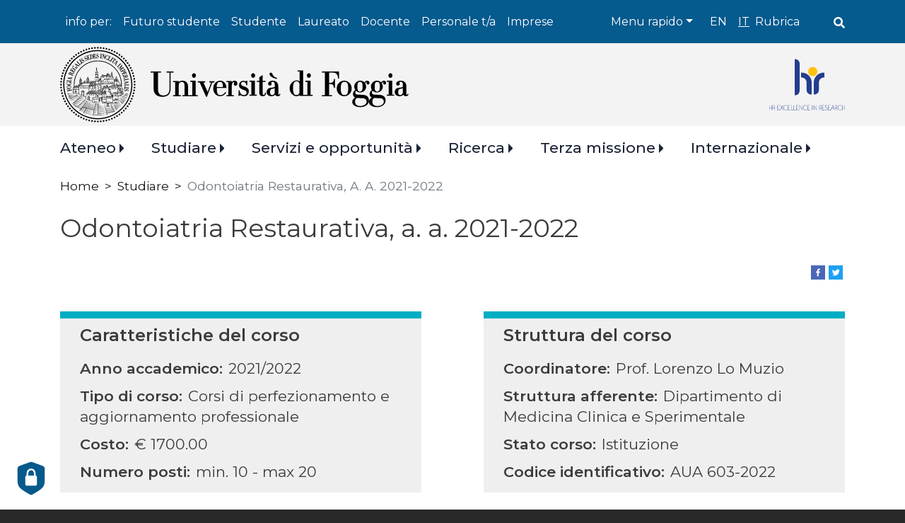

--- FILE ---
content_type: text/html; charset=UTF-8
request_url: https://www.unifg.it/it/studiare/corsi-post-laurea/odontoiatria-restaurativa-2021-2022
body_size: 26846
content:
<!DOCTYPE html>
<html lang="it" dir="ltr" prefix="og: https://ogp.me/ns#">
  <head>
    <meta charset="utf-8" />
<script type="text/plain" id="cookies_matomo" data-cookieconsent="matomo">var _paq = _paq || [];(function(){var u=(("https:" == document.location.protocol) ? "https://ingestion.webanalytics.italia.it/" : "https://ingestion.webanalytics.italia.it/");_paq.push(["setSiteId", "wR0mgaRpxE"]);_paq.push(["setTrackerUrl", u+"matomo.php"]);_paq.push(["setDoNotTrack", 1]);if (!window.matomo_search_results_active) {_paq.push(["trackPageView"]);}_paq.push(["setIgnoreClasses", ["no-tracking","colorbox"]]);_paq.push(["enableLinkTracking"]);var d=document,g=d.createElement("script"),s=d.getElementsByTagName("script")[0];g.type="text/javascript";g.defer=true;g.async=true;g.src=u+"matomo.js";s.parentNode.insertBefore(g,s);})();</script>
<link rel="canonical" href="https://www.unifg.it/it/studiare/corsi-post-laurea/odontoiatria-restaurativa-2021-2022" />
<link rel="shortlink" href="https://www.unifg.it/it/studiare/corsi-post-laurea/odontoiatria-restaurativa-2021-2022" />
<meta property="og:url" content="https://www.unifg.it/it/studiare/corsi-post-laurea/odontoiatria-restaurativa-2021-2022" />
<meta property="og:title" content="Odontoiatria Restaurativa, a. a. 2021-2022" />
<meta property="article:modified_time" content="2022-03-16T14:02:19+01:00" />
<meta property="article:expiration_time" content="2022-04-29T14:32:27+02:00" />
<meta name="twitter:card" content="summary_large_image" />
<meta name="twitter:title" content="Odontoiatria Restaurativa, a. a. 2021-2022" />
<meta name="Generator" content="Drupal 10 (https://www.drupal.org)" />
<meta name="MobileOptimized" content="width" />
<meta name="HandheldFriendly" content="true" />
<meta name="viewport" content="width=device-width, initial-scale=1, shrink-to-fit=no" />
<link href="/themes/custom/unifg/favicons/android-icon-36x36.png" rel="android-icon-36-36" type="image/png" />
<link href="/themes/custom/unifg/favicons/android-icon-48x48.png" rel="android-icon-48-48" type="image/png" />
<link href="/themes/custom/unifg/favicons/android-icon-72x72.png" rel="android-icon-72-72" type="image/png" />
<link href="/themes/custom/unifg/favicons/android-icon-96x96.png" rel="android-icon-96-96" type="image/png" />
<link href="/themes/custom/unifg/favicons/android-icon-144x144.png" rel="android-icon-144-144" type="image/png" />
<link href="/themes/custom/unifg/favicons/android-icon-192x192.png" rel="android-icon-192-192" type="image/png" />
<link href="/themes/custom/unifg/favicons/apple-icon.png" rel="apple-icon" type="image/png" />
<link href="/themes/custom/unifg/favicons/apple-icon-57x57.png" rel="apple-icon-57-57" type="image/png" />
<link href="/themes/custom/unifg/favicons/apple-icon-60x60.png" rel="apple-icon-60-60" type="image/png" />
<link href="/themes/custom/unifg/favicons/apple-icon-72x72.png" rel="apple-icon-72-72" type="image/png" />
<link href="/themes/custom/unifg/favicons/apple-icon-76x76.png" rel="apple-icon-76-76" type="image/png" />
<link href="/themes/custom/unifg/favicons/apple-icon-114x114.png" rel="apple-icon-114-114" type="image/png" />
<link href="/themes/custom/unifg/favicons/apple-icon-120x120.png" rel="apple-icon-120-120" type="image/png" />
<link href="/themes/custom/unifg/favicons/apple-icon-144x144.png" rel="apple-icon-144-144" type="image/png" />
<link href="/themes/custom/unifg/favicons/apple-icon-152x152.png" rel="apple-icon-152-152" type="image/png" />
<link href="/themes/custom/unifg/favicons/apple-icon-180x180.png" rel="apple-icon-180-180" type="image/png" />
<link href="/themes/custom/unifg/favicons/apple-icon-precomposed.png" rel="apple-icon-precomposed" type="image/png" />
<link href="/themes/custom/unifg/favicons/apple-icon-180x180-white.png" rel="apple-touch-icon-precomposed" type="image/png" />
<link href="/themes/custom/unifg/favicons/favicon-16x16.png" rel="favicon-16-16" type="image/png" />
<link href="/themes/custom/unifg/favicons/favicon-32x32.png" rel="favicon-32-32" type="image/png" />
<link href="/themes/custom/unifg/favicons/favicon-96x96.png" rel="favicon-96-96" type="image/png" />
<link href="/themes/custom/unifg/favicons/ms-icon-70x70.png" rel="ms-icon-70-70" type="image/png" />
<link href="/themes/custom/unifg/favicons/ms-icon-144x144.png" rel="ms-icon-144-144" type="image/png" />
<link href="/themes/custom/unifg/favicons/ms-icon-150x150.png" rel="ms-icon-150-150" type="image/png" />
<link href="/themes/custom/unifg/favicons/ms-icon-310x310.png" rel="ms-icon-310-310" type="image/png" />
<meta http-equiv="x-ua-compatible" content="ie=edge" />
<script type="application/ld+json">{
    "@context": "https://schema.org",
    "@type": "BreadcrumbList",
    "itemListElement": [
        {
            "@type": "ListItem",
            "position": 1,
            "name": "Home",
            "item": "https://www.unifg.it/it"
        },
        {
            "@type": "ListItem",
            "position": 2,
            "name": "Studiare",
            "item": "https://www.unifg.it/it/studiare"
        },
        {
            "@type": "ListItem",
            "position": 3,
            "name": "Odontoiatria Restaurativa, A. A. 2021-2022"
        }
    ]
}</script>
<link rel="icon" href="/themes/custom/unifg/favicon.ico" type="image/vnd.microsoft.icon" />
<link rel="alternate" hreflang="it" href="https://www.unifg.it/it/studiare/corsi-post-laurea/odontoiatria-restaurativa-2021-2022" />

    <title>Odontoiatria Restaurativa, a. a. 2021-2022 | Università di Foggia</title>
    <link rel="stylesheet" media="all" href="/core/modules/system/css/components/align.module.css?t8xov2" />
<link rel="stylesheet" media="all" href="/core/modules/system/css/components/fieldgroup.module.css?t8xov2" />
<link rel="stylesheet" media="all" href="/core/modules/system/css/components/container-inline.module.css?t8xov2" />
<link rel="stylesheet" media="all" href="/core/modules/system/css/components/clearfix.module.css?t8xov2" />
<link rel="stylesheet" media="all" href="/core/modules/system/css/components/details.module.css?t8xov2" />
<link rel="stylesheet" media="all" href="/core/modules/system/css/components/hidden.module.css?t8xov2" />
<link rel="stylesheet" media="all" href="/core/modules/system/css/components/item-list.module.css?t8xov2" />
<link rel="stylesheet" media="all" href="/core/modules/system/css/components/js.module.css?t8xov2" />
<link rel="stylesheet" media="all" href="/core/modules/system/css/components/nowrap.module.css?t8xov2" />
<link rel="stylesheet" media="all" href="/core/modules/system/css/components/position-container.module.css?t8xov2" />
<link rel="stylesheet" media="all" href="/core/modules/system/css/components/reset-appearance.module.css?t8xov2" />
<link rel="stylesheet" media="all" href="/core/modules/system/css/components/resize.module.css?t8xov2" />
<link rel="stylesheet" media="all" href="/core/modules/system/css/components/system-status-counter.css?t8xov2" />
<link rel="stylesheet" media="all" href="/core/modules/system/css/components/system-status-report-counters.css?t8xov2" />
<link rel="stylesheet" media="all" href="/core/modules/system/css/components/system-status-report-general-info.css?t8xov2" />
<link rel="stylesheet" media="all" href="/core/modules/system/css/components/tablesort.module.css?t8xov2" />
<link rel="stylesheet" media="all" href="/core/misc/components/progress.module.css?t8xov2" />
<link rel="stylesheet" media="all" href="/core/misc/components/ajax-progress.module.css?t8xov2" />
<link rel="stylesheet" media="all" href="/core/../themes/contrib/bootstrap_barrio/components/menu/menu.css?t8xov2" />
<link rel="stylesheet" media="all" href="/core/modules/views/css/views.module.css?t8xov2" />
<link rel="stylesheet" media="all" href="/libraries/cookiesjsr/dist/cookiesjsr.min.css?t8xov2" />
<link rel="stylesheet" media="all" href="/modules/contrib/blazy/css/blazy.css?t8xov2" />
<link rel="stylesheet" media="all" href="/core/../themes/contrib/bootstrap_barrio/components/breadcrumb/breadcrumb.css?t8xov2" />
<link rel="stylesheet" media="all" href="/modules/contrib/back_to_top/css/back_to_top_text.css?t8xov2" />
<link rel="stylesheet" media="all" href="/modules/contrib/extlink/css/extlink.css?t8xov2" />
<link rel="stylesheet" media="all" href="/core/modules/layout_discovery/layouts/onecol/onecol.css?t8xov2" />
<link rel="stylesheet" media="all" href="/modules/contrib/paragraphs/css/paragraphs.unpublished.css?t8xov2" />
<link rel="stylesheet" media="all" href="/modules/contrib/bootstrap_styles/css/bs_example_classes/background-color-classes.css?t8xov2" />
<link rel="stylesheet" media="all" href="/modules/contrib/bootstrap_styles/css/bs_example_classes/text-color-classes.css?t8xov2" />
<link rel="stylesheet" media="all" href="/modules/contrib/bootstrap_styles/css/bs_example_classes/padding-classes.css?t8xov2" />
<link rel="stylesheet" media="all" href="/modules/contrib/bootstrap_styles/css/bs_example_classes/margin-classes.css?t8xov2" />
<link rel="stylesheet" media="all" href="/modules/contrib/bootstrap_styles/css/bs_example_classes/border-classes.css?t8xov2" />
<link rel="stylesheet" media="all" href="https://unpkg.com/aos@2.3.1/dist/aos.css" />
<link rel="stylesheet" media="all" href="/modules/contrib/bootstrap_styles/css/bs_example_classes/text-alignment-classes.css?t8xov2" />
<link rel="stylesheet" media="all" href="/modules/contrib/share_everywhere/css/share_everywhere.css?t8xov2" />
<link rel="stylesheet" media="all" href="/themes/contrib/bootstrap_barrio/css/components/variables.css?t8xov2" />
<link rel="stylesheet" media="all" href="/themes/contrib/bootstrap_barrio/css/components/user.css?t8xov2" />
<link rel="stylesheet" media="all" href="/themes/contrib/bootstrap_barrio/css/components/progress.css?t8xov2" />
<link rel="stylesheet" media="all" href="/themes/contrib/bootstrap_barrio/css/components/file.css?t8xov2" />
<link rel="stylesheet" media="all" href="/themes/contrib/bootstrap_barrio/css/components/node.css?t8xov2" />
<link rel="stylesheet" media="all" href="/themes/contrib/bootstrap_barrio/css/components/affix.css?t8xov2" />
<link rel="stylesheet" media="all" href="/themes/contrib/bootstrap_barrio/css/components/book.css?t8xov2" />
<link rel="stylesheet" media="all" href="/themes/contrib/bootstrap_barrio/css/components/contextual.css?t8xov2" />
<link rel="stylesheet" media="all" href="/themes/contrib/bootstrap_barrio/css/components/feed-icon.css?t8xov2" />
<link rel="stylesheet" media="all" href="/themes/contrib/bootstrap_barrio/css/components/field.css?t8xov2" />
<link rel="stylesheet" media="all" href="/themes/contrib/bootstrap_barrio/css/components/header.css?t8xov2" />
<link rel="stylesheet" media="all" href="/themes/contrib/bootstrap_barrio/css/components/help.css?t8xov2" />
<link rel="stylesheet" media="all" href="/themes/contrib/bootstrap_barrio/css/components/icons.css?t8xov2" />
<link rel="stylesheet" media="all" href="/themes/contrib/bootstrap_barrio/css/components/image-button.css?t8xov2" />
<link rel="stylesheet" media="all" href="/themes/contrib/bootstrap_barrio/css/components/item-list.css?t8xov2" />
<link rel="stylesheet" media="all" href="/themes/contrib/bootstrap_barrio/css/components/list-group.css?t8xov2" />
<link rel="stylesheet" media="all" href="/themes/contrib/bootstrap_barrio/css/components/media.css?t8xov2" />
<link rel="stylesheet" media="all" href="/themes/contrib/bootstrap_barrio/css/components/page.css?t8xov2" />
<link rel="stylesheet" media="all" href="/themes/contrib/bootstrap_barrio/css/components/search-form.css?t8xov2" />
<link rel="stylesheet" media="all" href="/themes/contrib/bootstrap_barrio/css/components/shortcut.css?t8xov2" />
<link rel="stylesheet" media="all" href="/themes/contrib/bootstrap_barrio/css/components/sidebar.css?t8xov2" />
<link rel="stylesheet" media="all" href="/themes/contrib/bootstrap_barrio/css/components/site-footer.css?t8xov2" />
<link rel="stylesheet" media="all" href="/themes/contrib/bootstrap_barrio/css/components/skip-link.css?t8xov2" />
<link rel="stylesheet" media="all" href="/themes/contrib/bootstrap_barrio/css/components/table.css?t8xov2" />
<link rel="stylesheet" media="all" href="/themes/contrib/bootstrap_barrio/css/components/tabledrag.css?t8xov2" />
<link rel="stylesheet" media="all" href="/themes/contrib/bootstrap_barrio/css/components/tableselect.css?t8xov2" />
<link rel="stylesheet" media="all" href="/themes/contrib/bootstrap_barrio/css/components/tablesort-indicator.css?t8xov2" />
<link rel="stylesheet" media="all" href="/themes/contrib/bootstrap_barrio/css/components/ui.widget.css?t8xov2" />
<link rel="stylesheet" media="all" href="/themes/contrib/bootstrap_barrio/css/components/tabs.css?t8xov2" />
<link rel="stylesheet" media="all" href="/themes/contrib/bootstrap_barrio/css/components/toolbar.css?t8xov2" />
<link rel="stylesheet" media="all" href="/themes/contrib/bootstrap_barrio/css/components/vertical-tabs.css?t8xov2" />
<link rel="stylesheet" media="all" href="/themes/contrib/bootstrap_barrio/css/components/views.css?t8xov2" />
<link rel="stylesheet" media="all" href="/themes/contrib/bootstrap_barrio/css/components/webform.css?t8xov2" />
<link rel="stylesheet" media="all" href="/themes/contrib/bootstrap_barrio/css/components/ui-dialog.css?t8xov2" />
<link rel="stylesheet" media="all" href="//static.cineca.it/jd/npm/bootstrap@4.5.0/dist/css/bootstrap.min.css" />
<link rel="stylesheet" media="all" href="/themes/custom/unifg/css/style.css?t8xov2" />
<link rel="stylesheet" media="all" href="/themes/custom/unifg/css/colors.css?t8xov2" />
<link rel="stylesheet" media="all" href="/themes/custom/unifg/css/cookies.css?t8xov2" />
<link rel="stylesheet" media="all" href="/themes/custom/unifg/fonts/montserrat.css?t8xov2" />
<link rel="stylesheet" media="all" href="//static.cineca.it/gf/css?family=Montserrat:300,400,500,600,700" />
<link rel="stylesheet" media="all" href="/themes/contrib/bootstrap_barrio/css/components/img-fluid.css?t8xov2" />
<link rel="stylesheet" media="all" href="/themes/contrib/bootstrap_barrio/css/colors/messages/messages-white.css?t8xov2" />
<link rel="stylesheet" media="print" href="/themes/contrib/bootstrap_barrio/css/print.css?t8xov2" />
<link rel="stylesheet" media="print" href="/themes/custom/unifg/css/print.css?t8xov2" />
<link rel="stylesheet" media="screen" href="/sites/default/files/asset_injector/css/nodo_non_pubblicato-8f84442bafef2fac2b4cabac1e90fffa.css?t8xov2" />

    <script type="application/json" data-drupal-selector="drupal-settings-json">{"path":{"baseUrl":"\/","pathPrefix":"it\/","currentPath":"node\/1705","currentPathIsAdmin":false,"isFront":false,"currentLanguage":"it"},"pluralDelimiter":"\u0003","suppressDeprecationErrors":true,"ajaxPageState":{"libraries":"[base64]","theme":"unifg","theme_token":null},"ajaxTrustedUrl":[],"back_to_top":{"back_to_top_button_trigger":1000,"back_to_top_speed":1200,"back_to_top_prevent_on_mobile":true,"back_to_top_prevent_in_admin":true,"back_to_top_button_type":"text","back_to_top_button_text":"Torna su"},"matomo":{"disableCookies":false,"trackMailto":true,"trackColorbox":true},"data":{"extlink":{"extTarget":true,"extTargetAppendNewWindowLabel":"(opens in a new window)","extTargetNoOverride":true,"extNofollow":false,"extTitleNoOverride":false,"extNoreferrer":true,"extFollowNoOverride":false,"extClass":"0","extLabel":"(link is external)","extImgClass":false,"extSubdomains":true,"extExclude":"http:\/\/www.facebook.com\/pages\/*|https:\/\/www.instagram.com\/*|https:\/\/www.linkedin.com\/school\/*|https:\/\/www.youtube.com\/user\/*|https:\/\/urldefense.com\/v3\/__https:\/\/open.spotify.com\/user\/*|https:\/\/twitter.com\/*","extInclude":"","extCssExclude":"","extCssInclude":"","extCssExplicit":"","extAlert":false,"extAlertText":"This link will take you to an external web site. We are not responsible for their content.","extHideIcons":false,"mailtoClass":"0","telClass":"","mailtoLabel":"(link sends email)","telLabel":"(link is a phone number)","extUseFontAwesome":false,"extIconPlacement":"append","extPreventOrphan":false,"extFaLinkClasses":"fa fa-external-link","extFaMailtoClasses":"fa fa-envelope-o","extAdditionalLinkClasses":"","extAdditionalMailtoClasses":"","extAdditionalTelClasses":"","extFaTelClasses":"fa fa-phone","whitelistedDomains":[],"extExcludeNoreferrer":""}},"cookies":{"cookiesjsr":{"config":{"cookie":{"name":"cookiesjsr","expires":15552000000,"domain":"","sameSite":"Lax","secure":true},"library":{"libBasePath":"\/libraries\/cookiesjsr\/dist","libPath":"\/libraries\/cookiesjsr\/dist\/cookiesjsr.min.js","scrollLimit":250},"callback":{"method":"post","url":"\/it\/cookies\/consent\/callback.json","headers":[]},"interface":{"openSettingsHash":"#editCookieSettings","showDenyAll":true,"denyAllOnLayerClose":false,"settingsAsLink":false,"availableLangs":["en","it"],"defaultLang":"it","groupConsent":false,"cookieDocs":true}},"services":{"functional":{"id":"functional","services":[{"key":"functional","type":"functional","name":"Cookie necessari","info":{"value":"\u003Ctable\u003E\r\n\t\u003Cthead\u003E\r\n\t\t\u003Ctr\u003E\r\n\t\t\t\u003Cth width=\u002215%\u0022\u003ECookie name\u003C\/th\u003E\r\n\t\t\t\u003Cth width=\u002215%\u0022\u003EDefault expiration time\u003C\/th\u003E\r\n\t\t\t\u003Cth\u003EDescription\u003C\/th\u003E\r\n\t\t\u003C\/tr\u003E\r\n\t\u003C\/thead\u003E\r\n\t\u003Ctbody\u003E\r\n\t\t\u003Ctr\u003E\r\n\t\t\t\u003Ctd\u003E\u003Ccode dir=\u0022ltr\u0022 translate=\u0022no\u0022\u003ESSESS\u0026lt;ID\u0026gt;\u003C\/code\u003E\u003C\/td\u003E\r\n\t\t\t\u003Ctd\u003E1 month\u003C\/td\u003E\r\n\t\t\t\u003Ctd\u003EIf you are logged in to this website, a session cookie is required to identify and connect your browser to your user account in the server backend of this website.\u003C\/td\u003E\r\n\t\t\u003C\/tr\u003E\r\n\t\t\u003Ctr\u003E\r\n\t\t\t\u003Ctd\u003E\u003Ccode dir=\u0022ltr\u0022 translate=\u0022no\u0022\u003Ecookiesjsr\u003C\/code\u003E\u003C\/td\u003E\r\n\t\t\t\u003Ctd\u003E1 year\u003C\/td\u003E\r\n\t\t\t\u003Ctd\u003EWhen you visited this website for the first time, you were asked for your permission to use several services (including those from third parties) that require data to be saved in your browser (cookies, local storage). Your decisions about each service (allow, deny) are stored in this cookie and are reused each time you visit this website.\u003C\/td\u003E\r\n\t\t\u003C\/tr\u003E\r\n\t\u003C\/tbody\u003E\r\n\u003C\/table\u003E\r\n","format":"full_html"},"uri":"","needConsent":false}],"weight":1},"tracking":{"id":"tracking","services":[{"key":"matomo","type":"tracking","name":"Web Analytics Italia","info":{"value":"","format":"full_html"},"uri":"https:\/\/webanalytics.italia.it\/privacy","needConsent":true}],"weight":10},"video":{"id":"video","services":[{"key":"video","type":"video","name":"Video forniti da YouTube, Vimeo","info":{"value":"","format":"full_html"},"uri":"https:\/\/policies.google.com\/privacy","needConsent":false}],"weight":40}},"translation":{"_core":{"default_config_hash":"r0JMDv27tTPrhzD4ypdLS0Jijl0-ccTUdlBkqvbAa8A"},"langcode":"it","bannerText":"Questo sito utilizza cookie tecnici e di profilazione, propri e di terze parti, per garantire la corretta navigazione, analizzare il traffico e misurare l\u0027efficacia delle attivit\u00e0 di comunicazione istituzionale. Se prosegui la navigazione o clicchi su \u0022Accetta tutti i cookie\u0022 ne acconsenti l\u0027utilizzo, oppure puoi personalizzare la scelta salvando le tue preferenze e scegliendo quali cookie attivare. Per maggiori informazioni e per sapere come gestirli clicca sul bottone \u0022Impostazioni\u0022 ","privacyPolicy":"Privacy policy","privacyUri":"\/it\/privacy","imprint":"Imprint","imprintUri":"","cookieDocs":"","cookieDocsUri":"","officialWebsite":"Vai al sito ufficiale","denyAll":"Rifiuta tutti","alwaysActive":"Sempre Attivo","settings":"Impostazione dei cookie","acceptAll":"Accetta tutti","requiredCookies":"Cookie necessari","cookieSettings":"Impostazione dei cookie","close":"Chiudi","readMore":"Leggi tutto","allowed":"consentito","denied":"negato","settingsAllServices":"Impostazioni per tutti i servizi di cookie","saveSettings":"Salva le impostazioni","default_langcode":"en","disclaimerText":"All cookie information is subject to change by the service providers. We update this information regularly.","disclaimerTextPosition":"above","processorDetailsLabel":"Processor Company Details","processorLabel":"Azienda","processorWebsiteUrlLabel":"Company Website","processorPrivacyPolicyUrlLabel":"Company Privacy Policy","processorCookiePolicyUrlLabel":"Company Cookie Policy","processorContactLabel":"Data Protection Contact Details","placeholderAcceptAllText":"Accept All Cookies","functional":{"title":"Cosa sono i cookie?","details":"I cookie tecnici sono necessari e sempre attivi perch\u00e9 utili alle funzionalit\u00e0 base del sito.\r\nI cookie sono piccoli file di testo che il sito invia al terminale dell\u0027utente, ove vengono memorizzati per poi essere ritrasmessi al sito alla visita successiva. \r\nQuesti cookie non raccolgono informazioni personali."},"tracking":{"title":"Cookie di monitoraggio","details":"Utilizziamo Web Analytics Italia con funzionalit\u00e0 di anonimizzazione indirizzi IP attiva per finalit\u00e0 di tipo statistico. L\u0027utilizzo dei cookie di tracciamento in forma anonima consente di raccogliere dati relativi alla navigazione.\r\nIn questo modo \u00e8 possibile migliorare l\u0027esperienza utente del sito web."},"video":{"title":"Video","details":"I servizi di condivisione video aiutano il sito ad essere maggiormente fruibile e aumentano la visibilit\u00e0. "}}},"cookiesTexts":{"_core":{"default_config_hash":"r0JMDv27tTPrhzD4ypdLS0Jijl0-ccTUdlBkqvbAa8A"},"langcode":"it","bannerText":"Questo sito utilizza cookie tecnici e di profilazione, propri e di terze parti, per garantire la corretta navigazione, analizzare il traffico e misurare l\u0027efficacia delle attivit\u00e0 di comunicazione istituzionale. Se prosegui la navigazione o clicchi su \u0022Accetta tutti i cookie\u0022 ne acconsenti l\u0027utilizzo, oppure puoi personalizzare la scelta salvando le tue preferenze e scegliendo quali cookie attivare. Per maggiori informazioni e per sapere come gestirli clicca sul bottone \u0022Impostazioni\u0022 ","privacyPolicy":"Privacy policy","privacyUri":"\/node\/1143","imprint":"Imprint","imprintUri":"","cookieDocs":"","cookieDocsUri":"","officialWebsite":"Vai al sito ufficiale","denyAll":"Rifiuta tutti","alwaysActive":"Sempre Attivo","settings":"Impostazione dei cookie","acceptAll":"Accetta tutti","requiredCookies":"Cookie necessari","cookieSettings":"Impostazione dei cookie","close":"Chiudi","readMore":"Leggi tutto","allowed":"consentito","denied":"negato","settingsAllServices":"Impostazioni per tutti i servizi di cookie","saveSettings":"Salva le impostazioni","default_langcode":"en","disclaimerText":"All cookie information is subject to change by the service providers. We update this information regularly.","disclaimerTextPosition":"above","processorDetailsLabel":"Processor Company Details","processorLabel":"Azienda","processorWebsiteUrlLabel":"Company Website","processorPrivacyPolicyUrlLabel":"Company Privacy Policy","processorCookiePolicyUrlLabel":"Company Cookie Policy","processorContactLabel":"Data Protection Contact Details","placeholderAcceptAllText":"Accept All Cookies"},"services":{"functional":{"uuid":"269b2a2d-422a-4ae2-8d7d-c8ea92026942","langcode":"it","status":true,"dependencies":[],"id":"functional","label":"Cookie necessari","group":"functional","info":{"value":"\u003Ctable\u003E\r\n\t\u003Cthead\u003E\r\n\t\t\u003Ctr\u003E\r\n\t\t\t\u003Cth width=\u002215%\u0022\u003ECookie name\u003C\/th\u003E\r\n\t\t\t\u003Cth width=\u002215%\u0022\u003EDefault expiration time\u003C\/th\u003E\r\n\t\t\t\u003Cth\u003EDescription\u003C\/th\u003E\r\n\t\t\u003C\/tr\u003E\r\n\t\u003C\/thead\u003E\r\n\t\u003Ctbody\u003E\r\n\t\t\u003Ctr\u003E\r\n\t\t\t\u003Ctd\u003E\u003Ccode dir=\u0022ltr\u0022 translate=\u0022no\u0022\u003ESSESS\u0026lt;ID\u0026gt;\u003C\/code\u003E\u003C\/td\u003E\r\n\t\t\t\u003Ctd\u003E1 month\u003C\/td\u003E\r\n\t\t\t\u003Ctd\u003EIf you are logged in to this website, a session cookie is required to identify and connect your browser to your user account in the server backend of this website.\u003C\/td\u003E\r\n\t\t\u003C\/tr\u003E\r\n\t\t\u003Ctr\u003E\r\n\t\t\t\u003Ctd\u003E\u003Ccode dir=\u0022ltr\u0022 translate=\u0022no\u0022\u003Ecookiesjsr\u003C\/code\u003E\u003C\/td\u003E\r\n\t\t\t\u003Ctd\u003E1 year\u003C\/td\u003E\r\n\t\t\t\u003Ctd\u003EWhen you visited this website for the first time, you were asked for your permission to use several services (including those from third parties) that require data to be saved in your browser (cookies, local storage). Your decisions about each service (allow, deny) are stored in this cookie and are reused each time you visit this website.\u003C\/td\u003E\r\n\t\t\u003C\/tr\u003E\r\n\t\u003C\/tbody\u003E\r\n\u003C\/table\u003E\r\n","format":"full_html"},"consentRequired":false,"purpose":"","processor":"","processorContact":"","processorUrl":"","processorPrivacyPolicyUrl":"","processorCookiePolicyUrl":"","placeholderMainText":"This content is blocked because required functional cookies have not been accepted.","placeholderAcceptText":"Only accept required functional cookies"},"matomo":{"uuid":"88b8bf72-7371-4b5f-8598-1b5db963656c","langcode":"it","status":true,"dependencies":{"enforced":{"module":["cookies_matomo"]}},"_core":{"default_config_hash":"MuR-RJ9O7-x8eNBQ4DQzKrOb4RKGHCB5_GPI12N7nS4"},"id":"matomo","label":"Web Analytics Italia","group":"tracking","info":{"value":"","format":"full_html"},"consentRequired":true,"purpose":"","processor":"","processorContact":"","processorUrl":"https:\/\/webanalytics.italia.it\/privacy","processorPrivacyPolicyUrl":"","processorCookiePolicyUrl":"","placeholderMainText":"This content is blocked because web analytics italia cookies have not been accepted.","placeholderAcceptText":"Only accept web analytics italia cookies"},"video":{"uuid":"d377f5e9-36d8-4e76-8082-f9fa0656f0a1","langcode":"it","status":true,"dependencies":{"enforced":{"module":["cookies_video"]}},"_core":{"default_config_hash":"GPtNd6ZPi4fG97dOAJdm_C7Siy9qarY7N93GidYZkRQ"},"id":"video","label":"Video forniti da YouTube, Vimeo","group":"video","info":{"value":"","format":"full_html"},"consentRequired":false,"purpose":"","processor":"","processorContact":"","processorUrl":"https:\/\/policies.google.com\/privacy","processorPrivacyPolicyUrl":"","processorCookiePolicyUrl":"","placeholderMainText":"This content is blocked because video provided by youtube, vimeo cookies have not been accepted.","placeholderAcceptText":"Only accept video provided by youtube, vimeo cookies"}},"groups":{"functional":{"uuid":"d24ce6bd-d011-4e64-bdd2-4ce485282b4d","langcode":"it","status":true,"dependencies":[],"id":"functional","label":"Functional","weight":1,"title":"Cosa sono i cookie?","details":"I cookie tecnici sono necessari e sempre attivi perch\u00e9 utili alle funzionalit\u00e0 base del sito.\r\nI cookie sono piccoli file di testo che il sito invia al terminale dell\u0027utente, ove vengono memorizzati per poi essere ritrasmessi al sito alla visita successiva. \r\nQuesti cookie non raccolgono informazioni personali."},"performance":{"uuid":"a0e70681-a5c2-4e42-bd5f-64240d4e74e8","langcode":"it","status":true,"dependencies":[],"_core":{"default_config_hash":"Jv3uIJviBj7D282Qu1ZpEQwuOEb3lCcDvx-XVHeOJpw"},"id":"performance","label":"Performance","weight":30,"title":"Performance Cookies","details":"Performance cookies collect aggregated information about how our website is used. The purpose of this is to improve its attractiveness, content and functionality. These cookies help us to determine whether, how often and for how long particular sub-pages of our website are accessed and which content users are particularly interested in. Search terms, country, region and (where applicable) the city from which the website is accessed are also recorded, as is the proportion of mobile devices that are used to access the website. We use this information to compile statistical reports that help us tailor the content of our website to your needs and optimize our offer."},"social":{"uuid":"8a14ecbd-9ed7-451e-9917-bcdad0980b59","langcode":"it","status":true,"dependencies":[],"_core":{"default_config_hash":"vog2tbqqQHjVkue0anA0RwlzvOTPNTvP7_JjJxRMVAQ"},"id":"social","label":"Social Plugins","weight":20,"title":"Social Plugins","details":"Comments managers facilitate the filing of comments and fight against spam."},"tracking":{"uuid":"3a6b8e66-0b4c-464a-9bfa-9b91cebcb385","langcode":"it","status":true,"dependencies":[],"_core":{"default_config_hash":"_gYDe3qoEc6L5uYR6zhu5V-3ARLlyis9gl1diq7Tnf4"},"id":"tracking","label":"Tracking","weight":10,"title":"Cookie di monitoraggio","details":"Utilizziamo Web Analytics Italia con funzionalit\u00e0 di anonimizzazione indirizzi IP attiva per finalit\u00e0 di tipo statistico. L\u0027utilizzo dei cookie di tracciamento in forma anonima consente di raccogliere dati relativi alla navigazione.\r\nIn questo modo \u00e8 possibile migliorare l\u0027esperienza utente del sito web."},"video":{"uuid":"c649a86c-570a-4b28-80b0-62fc2565231e","langcode":"it","status":true,"dependencies":[],"_core":{"default_config_hash":"w1WnCmP2Xfgx24xbx5u9T27XLF_ZFw5R0MlO-eDDPpQ"},"id":"video","label":"Video","weight":40,"title":"Video","details":"I servizi di condivisione video aiutano il sito ad essere maggiormente fruibile e aumentano la visibilit\u00e0. "}}},"views":{"ajax_path":"\/it\/views\/ajax","ajaxViews":{"views_dom_id:1a805346a5b852fbdf6221e8424ee5647aab07b233ee873ed62039ab6d9e6233":{"view_name":"postlaureamlayout","view_display_id":"block_2","view_args":"1705","view_path":"\/node\/1705","view_base_path":null,"view_dom_id":"1a805346a5b852fbdf6221e8424ee5647aab07b233ee873ed62039ab6d9e6233","pager_element":0},"views_dom_id:bb4632f03ccbe97804e9e9760acd44599a79c723e0d221a712a6bdd2e7f2dee6":{"view_name":"postlaureamlayout","view_display_id":"block_1","view_args":"1705","view_path":"\/node\/1705","view_base_path":null,"view_dom_id":"bb4632f03ccbe97804e9e9760acd44599a79c723e0d221a712a6bdd2e7f2dee6","pager_element":0},"views_dom_id:f60e3feb5bbc48dc66bf8d3edb7e4a00034e4a59f7497cc304ce074740830e5e":{"view_name":"avvisi","view_display_id":"block_2","view_args":"1705","view_path":"\/node\/1705","view_base_path":"avvisi","view_dom_id":"f60e3feb5bbc48dc66bf8d3edb7e4a00034e4a59f7497cc304ce074740830e5e","pager_element":0}}},"user":{"uid":0,"permissionsHash":"dc6a2dc10a358fa8738b445c113f57fd31309664138f75f83feebeebf4a31347"}}</script>
<script src="/sites/default/files/languages/it_CF2ZYcFOzB1agtTMhZa1s6y2kYtu0BSvj5u6V9BguQc.js?t8xov2"></script>
<script src="/core/misc/drupalSettingsLoader.js?v=10.3.10"></script>
<script src="/core/misc/drupal.js?v=10.3.10"></script>
<script src="/core/misc/drupal.init.js?v=10.3.10"></script>
<script src="/core/misc/debounce.js?v=10.3.10"></script>
<script src="/core/misc/announce.js?v=10.3.10"></script>
<script src="/core/misc/message.js?v=10.3.10"></script>
<script src="/themes/contrib/bootstrap_barrio/js/messages.js?t8xov2"></script>
<script src="/modules/contrib/cookies/js/cookiesjsr.conf.js?v=10.3.10" defer></script>
<script src="/libraries/cookiesjsr/dist/cookiesjsr-preloader.min.js?v=10.3.10" defer></script>

  </head>
  <body class="layout-no-sidebars has-featured-top page-node-1705 path-node node--type-corso-post-lauream">
    <a href="#main-content" class="visually-hidden focusable skip-link">
      Salta al contenuto principale
    </a>
    
      <div class="dialog-off-canvas-main-canvas" data-off-canvas-main-canvas>
    <div id="page-wrapper">
  <div id="page">
    <header id="header" class="header" role="banner" aria-label="Intestazione del sito">
                        <nav class="navbar" id="navbar-top">
                    <div class="container">
                          <section class="top-header p-0 region region-secondary-menu">
    <nav role="navigation" aria-labelledby="block-infoper-menu" id="block-infoper" class="target-menu text-white d-none d-lg-flex block block-menu navigation menu--info-per">
            
  <h2 class="visually-hidden" id="block-infoper-menu">Info per:</h2>
  

        
                  <ul class="clearfix nav" data-component-id="bootstrap_barrio:menu">
                    <li class="nav-item menu-item--expanded">
                <span class="nav-link nav-link-">info per:</span>
                                    <ul class="menu">
                    <li class="nav-item">
                <a href="/it/futuro-studente" class="nav-link nav-link--it-futuro-studente" data-drupal-link-system-path="taxonomy/term/7">Futuro studente</a>
              </li>
                <li class="nav-item">
                <a href="/it/studente" class="nav-link nav-link--it-studente" data-drupal-link-system-path="taxonomy/term/8">Studente</a>
              </li>
                <li class="nav-item">
                <a href="/it/laureato" class="nav-link nav-link--it-laureato" data-drupal-link-system-path="taxonomy/term/9">Laureato</a>
              </li>
                <li class="nav-item">
                <a href="/it/docente" class="nav-link nav-link--it-docente" data-drupal-link-system-path="taxonomy/term/10">Docente</a>
              </li>
                <li class="nav-item">
                <a href="/it/personale-ta" class="nav-link nav-link--it-personale-ta" data-drupal-link-system-path="taxonomy/term/11">Personale t/a</a>
              </li>
                <li class="nav-item">
                <a href="/it/imprese" class="nav-link nav-link--it-imprese" data-drupal-link-system-path="taxonomy/term/12">Imprese</a>
              </li>
        </ul>
  
              </li>
        </ul>
  



  </nav>

  </section>

              
                              <div class="form-inline navbar-form ml-auto">
                    <section class="top-header d-none d-lg-flex region region-top-header-form">
    <nav role="navigation" aria-labelledby="block-shortcuts-menu" id="block-shortcuts" class="top-header-dx shortcuts text-white d-flex pl-2 pr-2 block block-menu navigation menu--shortcut">
            
  <h2 class="visually-hidden" id="block-shortcuts-menu">Shortcuts</h2>
  

        
              <ul data-region="top_header_form" id="block-shortcuts" class="clearfix nav navbar-nav">
                                                                 <li class="nav-item menu-item--expanded dropdown has-megamenu">
                                <span class="nav-link dropdown-toggle nav-link-" data-toggle="dropdown" aria-expanded="false" aria-haspopup="true">Menu rapido</span>
                                        <div class="dropdown-menu megamenu" role="menu">
        <div class="container">
          <div class="row row-cols-1 row-cols-lg-5">
                                                                                    <div class="col">
                <div class="col-megamenu">
                                      <span>Prima colonna</span>
                            <ul class="menu-ul-liv-2 list-unstyled">
                        <li class="menu-li-liv-2">
                                <a href="/it/studiare/corsi-di-laurea/immatricolazioni" class="nav-link--it-studiare-corsi-di-laurea-immatricolazioni" data-drupal-link-system-path="node/109">Immatricolazioni</a>
                  </li>
                      <li class="menu-li-liv-2">
                                <a href="https://elearning.unifg.it/login/index.php" class="nav-link-https--elearningunifgit-login-indexphp">Piattaforma e-learning</a>
                  </li>
                    </ul>
      
                      </div>
        </div>
                                                                                <div class="col">
                <div class="col-megamenu">
                                      <span>Seconda colonna</span>
                            <ul class="menu-ul-liv-2 list-unstyled">
                        <li class="menu-li-liv-2">
                                <a href="http://opac.unifg.it/SebinaOpac/opac.do?sysb=UNIF" class="nav-link-http--opacunifgit-sebinaopac-opacdosysbunif">Biblioteche</a>
                  </li>
                      <li class="menu-li-liv-2">
                                <a href="/it/servizi-e-opportunita/vita-universitaria/sport" class="nav-link--it-servizi-e-opportunita-vita-universitaria-sport" data-drupal-link-system-path="node/92">Sport</a>
                  </li>
                      <li class="menu-li-liv-2">
                                <a href="https://www.unifg.it/it/servizi-e-opportunita/servizi-gli-studenti/studenti-con-disabilita-e-dsa" class="nav-link-https--wwwunifgit-it-servizi-e-opportunita-servizi-gli-studenti-studenti-con-disabilita-e-dsa">Disabilità e DSA</a>
                  </li>
                    </ul>
      
                      </div>
        </div>
                                                                                <div class="col">
                <div class="col-megamenu">
                                      <span>Terza colonna</span>
                            <ul class="menu-ul-liv-2 list-unstyled">
                        <li class="menu-li-liv-2">
                                <a href="/it/ateneo/identita-e-storia/assicurazione-della-qualita" class="nav-link--it-ateneo-identita-e-storia-assicurazione-della-qualita" data-drupal-link-system-path="node/24">Assicurazione della qualità</a>
                  </li>
                      <li class="menu-li-liv-2">
                                <a href="/it/ricerca/opportunita-la-ricerca/strategia-delle-risorse-umane-la-ricerca-hrs4r" class="nav-link--it-ricerca-opportunita-la-ricerca-strategia-delle-risorse-umane-la-ricerca-hrs4r" data-drupal-link-system-path="node/105">Strategie delle risorse umane per la Ricerca</a>
                  </li>
                    </ul>
      
                      </div>
        </div>
                                                                                <div class="col">
                <div class="col-megamenu">
                                      <span>Quarta colonna</span>
                            <ul class="menu-ul-liv-2 list-unstyled">
                        <li class="menu-li-liv-2">
                                <a href="/it/studiare/post-lauream/formazione-insegnanti" class="nav-link--it-studiare-post-lauream-formazione-insegnanti" data-drupal-link-system-path="node/72">Formazione insegnanti</a>
                  </li>
                      <li class="menu-li-liv-2">
                                <a href="/it/studiare/post-lauream/dottorati-di-ricerca" class="nav-link--it-studiare-post-lauream-dottorati-di-ricerca" data-drupal-link-system-path="node/66">Dottorati di Ricerca</a>
                  </li>
                      <li class="menu-li-liv-2">
                                <a href="http://www.unifg.it/rassegna-stampa" title="Rassegna stampa" class="nav-link-http--wwwunifgit-rassegna-stampa">Rassegna stampa</a>
                  </li>
                    </ul>
      
                      </div>
        </div>
                                                                                <div class="col">
                <div class="col-megamenu">
                                      <span>Quinta colonna</span>
                            <ul class="menu-ul-liv-2 list-unstyled">
                        <li class="menu-li-liv-2">
                                <a href="https://unifg.esse3.cineca.it/Home.do" class="nav-link-https--unifgesse3cinecait-homedo">Esse3</a>
                  </li>
                      <li class="menu-li-liv-2">
                                <span class="nav-link-">Menu rapido</span>
                  </li>
                    </ul>
      
                      </div>
        </div>
              </div><!-- end row -->
      </div>
    </div>
              </ul>
      
                              </li>
                    </ul>
      


  </nav>
<div class="language-switcher-language-url top-header-dx language block block-language block-language-blocklanguage-interface" id="block-selettorelingua" role="navigation">
  
    
      <div class="content">
      

  <nav class="links nav links-inline"><span hreflang="en" data-drupal-link-system-path="node/1705" class="en nav-link"><a href="/en/node/1705" class="language-link" hreflang="en" data-drupal-link-system-path="node/1705">en</a></span><span hreflang="it" data-drupal-link-system-path="node/1705" class="it nav-link is-active" aria-current="page"><a href="/it/studiare/corsi-post-laurea/odontoiatria-restaurativa-2021-2022" class="language-link is-active" hreflang="it" data-drupal-link-system-path="node/1705" aria-current="page">it</a></span></nav>

    </div>
  </div>
<div id="block-rubrica" class="top-header-dx rubrica block-content-basic block block-block-content block-block-content90aca332-015a-44cf-aa42-2b4a3d968d1f">
  
    
      <div class="content">
      
            <div class="clearfix text-formatted field field--name-body field--type-text-with-summary field--label-hidden field__item"><p><a href="/rubrica">Rubrica</a></p>
</div>
      
    </div>
  </div>
<div id="block-searchicon" class="top-header-dx pl-5 search block-content-basic block block-block-content block-block-contentfc17fa5e-71c7-4362-a396-63ce0d5a1745">
  
    
      <div class="content">
      
            <div class="clearfix text-formatted field field--name-body field--type-text-with-summary field--label-hidden field__item"><p><a href="/it/search/google" target="_self"><img alt="Cerca" data-entity-type="file" height="28" src="/themes/custom/unifg/icons/Lens.svg" width="28"></a></p>
</div>
      
    </div>
  </div>

  </section>

                </div>
                                  </div>
                    </nav>
                <div class="headerlogo">
            <div class="container">
                  <section class="region region-header">
    <div id="block-custombrandingdelsito" class="w-100 block-content-basic block block-block-content block-block-contenta9e9f81f-0234-4093-ae37-35f4498ed985">
  
    
      <div class="content">
      
            <div class="clearfix text-formatted field field--name-body field--type-text-with-summary field--label-hidden field__item"><section class="d-flex justify-content-between region region-header">
<div><a class="navbar-brand" href="/it" rel="home" title="Home"><img alt="Home" class="img-fluid d-inline-block align-top" src="/themes/custom/unifg/icons/Logo ateneo.svg"></a></div>

<div class="d-flex flex-column justify-content-center"><a href="/it/ricerca/opportunita-la-ricerca/strategia-delle-risorse-umane-la-ricerca-hrs4r" title="Logo hr"><img alt="Home" class="img-fluid d-inline-block" src="/themes/custom/unifg/icons/Research.svg"></a></div>
</section>
</div>
      
    </div>
  </div>

  </section>

            </div>
        </div>
        <nav class="navbar navbar-light bg-white navbar-expand-lg" id="navbar-main">
                    <div class="container">
                                    <button class="navbar-toggler navbar-toggler-right" type="button" data-toggle="collapse" data-target="#CollapsingNavbar" aria-controls="CollapsingNavbar" aria-expanded="false" aria-label="Toggle navigation"><span class="navbar-toggler-icon"></span></button>
              <div class="collapse navbar-collapse" id="CollapsingNavbar">
                  <section class="region region-primary-menu">
    <nav role="navigation" aria-labelledby="block-unifg-main-menu-menu" id="block-unifg-main-menu" class="category-menu block block-menu navigation menu--main">
            
  <h2 class="visually-hidden" id="block-unifg-main-menu-menu">Navigazione principale</h2>
  

        
              <ul data-region="primary_menu" id="block-unifg-main-menu" class="clearfix nav navbar-nav">
                                                                 <li class="nav-item menu-item--expanded dropdown has-megamenu">
                                <a href="/it/lateneo-unifg" class="nav-link dropdown-toggle nav-link--it-lateneo-unifg" data-toggle="dropdown" aria-expanded="false" aria-haspopup="true" data-drupal-link-system-path="node/9">Ateneo</a>
                                        <div class="dropdown-menu megamenu" role="menu">
        <div class="container">
          <div class="row row-cols-1 row-cols-lg-5">
                                                                
                        <div class="col">
                <div class="col-megamenu">
                                      <span>Identità e storia</span>
                            <ul class="menu-ul-liv-2 list-unstyled">
                        <li class="menu-li-liv-2">
                                <a href="/it/ateneo/identita-e-storia/chi-siamo" class="nav-link--it-ateneo-identita-e-storia-chi-siamo" data-drupal-link-system-path="node/21">Chi siamo</a>
                  </li>
                      <li class="menu-li-liv-2">
                                <a href="/it/ateneo/identita-e-storia/storia" class="nav-link--it-ateneo-identita-e-storia-storia" data-drupal-link-system-path="node/23">Storia</a>
                  </li>
                      <li class="menu-li-liv-2">
                                <a href="/it/ateneo/identita-e-storia/assicurazione-della-qualita" class="nav-link--it-ateneo-identita-e-storia-assicurazione-della-qualita" data-drupal-link-system-path="node/24">Assicurazione della Qualità</a>
                  </li>
                      <li class="menu-li-liv-2">
                                <a href="/it/ateneo/identita-e-storia/comunicazione-istituzionale" class="nav-link--it-ateneo-identita-e-storia-comunicazione-istituzionale" data-drupal-link-system-path="node/4790">Comunicazione istituzionale</a>
                  </li>
                      <li class="menu-li-liv-2">
                                <a href="/it/ateneo/identita-e-storia/come-raggiungerci" class="nav-link--it-ateneo-identita-e-storia-come-raggiungerci" data-drupal-link-system-path="node/26">Come raggiungerci</a>
                  </li>
                      <li class="menu-li-liv-2">
                                <a href="/it/ateneo/identita-e-storia/universita-numeri" class="nav-link--it-ateneo-identita-e-storia-universita-numeri" data-drupal-link-system-path="node/1506">Università in numeri</a>
                  </li>
                      <li class="menu-li-liv-2">
                                <a href="/it/ateneo/identita-e-storia/mission-politiche-e-strategie" class="nav-link--it-ateneo-identita-e-storia-mission-politiche-e-strategie" data-drupal-link-system-path="node/4845">Mission, politiche e strategie</a>
                  </li>
                    </ul>
      
                      </div>  <!-- col-megamenu.// -->
        </div><!-- end col-{loop.index} -->
                                                            
                        <div class="col">
                <div class="col-megamenu">
                                      <span>Organizzazione</span>
                            <ul class="menu-ul-liv-2 list-unstyled">
                        <li class="menu-li-liv-2">
                                <a href="/it/ateneo/organizzazione/sistema-di-governo" class="nav-link--it-ateneo-organizzazione-sistema-di-governo" data-drupal-link-system-path="node/27">Sistema di governo</a>
                  </li>
                      <li class="menu-li-liv-2">
                                <a href="/it/ateneo/organizzazione/organigramma" class="nav-link--it-ateneo-organizzazione-organigramma" data-drupal-link-system-path="node/436">Organigramma</a>
                  </li>
                      <li class="menu-li-liv-2">
                                <a href="/it/ateneo/organizzazione/urp-ufficio-relazioni-con-il-pubblico" class="nav-link--it-ateneo-organizzazione-urp-ufficio-relazioni-con-il-pubblico" data-drupal-link-system-path="node/29">URP - Ufficio Relazioni con il pubblico</a>
                  </li>
                      <li class="menu-li-liv-2">
                                <a href="/it/ateneo/organizzazione/i-dipartimenti" class="nav-link--it-ateneo-organizzazione-i-dipartimenti" data-drupal-link-system-path="node/674">I dipartimenti</a>
                  </li>
                    </ul>
      
                      </div>  <!-- col-megamenu.// -->
        </div><!-- end col-{loop.index} -->
                                                            
                        <div class="col">
                <div class="col-megamenu">
                                      <span>Normativa e bandi</span>
                            <ul class="menu-ul-liv-2 list-unstyled">
                        <li class="menu-li-liv-2">
                                <a href="/it/ateneo/normativa-e-bandi/personale-docente" class="nav-link--it-ateneo-normativa-e-bandi-personale-docente" data-drupal-link-system-path="node/30">Personale Docente</a>
                  </li>
                      <li class="menu-li-liv-2">
                                <a href="/it/ateneo/normativa-e-bandi/personale-tecnico-amministrativo" class="nav-link--it-ateneo-normativa-e-bandi-personale-tecnico-amministrativo" data-drupal-link-system-path="node/31">Personale Tecnico Amministrativo</a>
                  </li>
                      <li class="menu-li-liv-2">
                                <a href="/it/ateneo/normativa-e-bandi/procedure-di-affidamento-di-contratti-pubblici" class="nav-link--it-ateneo-normativa-e-bandi-procedure-di-affidamento-di-contratti-pubblici" data-drupal-link-system-path="node/32">Procedure di affidamento di contratti pubblici</a>
                  </li>
                      <li class="menu-li-liv-2">
                                <a href="/it/ateneo/normativa-e-bandi/elezioni" class="nav-link--it-ateneo-normativa-e-bandi-elezioni" data-drupal-link-system-path="node/33">Elezioni</a>
                  </li>
                      <li class="menu-li-liv-2">
                                <a href="/it/ateneo/normativa-e-bandi/regolamenti" class="nav-link--it-ateneo-normativa-e-bandi-regolamenti" data-drupal-link-system-path="node/34">Regolamenti</a>
                  </li>
                      <li class="menu-li-liv-2">
                                <a href="/it/ateneo/normativa-e-bandi/statuto" class="nav-link--it-ateneo-normativa-e-bandi-statuto" data-drupal-link-system-path="node/6235">Statuto</a>
                  </li>
                    </ul>
      
                      </div>  <!-- col-megamenu.// -->
        </div><!-- end col-{loop.index} -->
                                                            
                        <div class="col">
                <div class="col-megamenu">
                                      <span>Salute, sicurezza, benessere</span>
                            <ul class="menu-ul-liv-2 list-unstyled">
                        <li class="menu-li-liv-2">
                                <a href="/it/ateneo/salute-sicurezza-benessere/parita" class="nav-link--it-ateneo-salute-sicurezza-benessere-parita" data-drupal-link-system-path="node/1319">Contro discriminazioni e violenza di genere</a>
                  </li>
                      <li class="menu-li-liv-2">
                                <a href="/it/ateneo/salute-sicurezza-benessere/progetto-benessere-probe" class="nav-link--it-ateneo-salute-sicurezza-benessere-progetto-benessere-probe" data-drupal-link-system-path="node/1384">Progetto Benessere - Pro.be</a>
                  </li>
                      <li class="menu-li-liv-2">
                                <a href="/it/ateneo/salute-sicurezza-benessere/progetto-pro-ben" class="nav-link--it-ateneo-salute-sicurezza-benessere-progetto-pro-ben" data-drupal-link-system-path="node/5836">Progetto PRO-BEN</a>
                  </li>
                    </ul>
      
                      </div>  <!-- col-megamenu.// -->
        </div><!-- end col-{loop.index} -->
                                                            
                        <div class="col">
                <div class="col-megamenu">
                                                      <img src="/sites/default/files/styles/main_menu_image/public/2021-06/Ateneo.jpg?itok=V8mzJrxC" alt="Università di Foggia" class="image-style-main-menu-image" />


                            <a href="/it/lateneo-unifg" data-drupal-link-system-path="node/9">Scopri l&#039;Ateneo</a>
                      </div>  <!-- col-megamenu.// -->
        </div><!-- end col-{loop.index} -->
              </div><!-- end row -->
      </div>
    </div>
          
                              </li>
                                                           <li class="nav-item menu-item--expanded dropdown has-megamenu">
                                <a href="/it/studiare" class="nav-link dropdown-toggle nav-link--it-studiare" data-toggle="dropdown" aria-expanded="false" aria-haspopup="true" data-drupal-link-system-path="node/10">Studiare</a>
                                        <div class="dropdown-menu megamenu" role="menu">
        <div class="container">
          <div class="row row-cols-1 row-cols-lg-5">
                                                                
                        <div class="col">
                <div class="col-megamenu">
                                      <span>Corsi di laurea</span>
                            <ul class="menu-ul-liv-2 list-unstyled">
                        <li class="menu-li-liv-2">
                                <a href="/it/studiare/corsi-di-laurea/lauree-triennali-e-ciclo-unico" class="nav-link--it-studiare-corsi-di-laurea-lauree-triennali-e-ciclo-unico" data-drupal-link-system-path="node/35">Lauree Triennali e a ciclo unico</a>
                  </li>
                      <li class="menu-li-liv-2">
                                <a href="/it/studiare/corsi-di-laurea/lauree-magistrali" class="nav-link--it-studiare-corsi-di-laurea-lauree-magistrali" data-drupal-link-system-path="node/37">Lauree magistrali</a>
                  </li>
                      <li class="menu-li-liv-2">
                                <a href="/it/studiare/corsi-di-laurea/doppia-carriera-studente-atleta" class="nav-link--it-studiare-corsi-di-laurea-doppia-carriera-studente-atleta" data-drupal-link-system-path="node/734">Doppia carriera studente-atleta</a>
                  </li>
                      <li class="menu-li-liv-2">
                                <a href="/it/studiare/corsi-di-laurea/doppia-carriera-studente-musicista" class="nav-link--it-studiare-corsi-di-laurea-doppia-carriera-studente-musicista" data-drupal-link-system-path="node/1590">Doppia carriera studente-musicista</a>
                  </li>
                      <li class="menu-li-liv-2">
                                <a href="/it/studiare/corsi-di-laurea/manifesto-degli-studi" class="nav-link--it-studiare-corsi-di-laurea-manifesto-degli-studi" data-drupal-link-system-path="node/841">Manifesto degli Studi</a>
                  </li>
                      <li class="menu-li-liv-2">
                                <a href="/it/studiare/corsi-di-laurea/immatricolazioni" class="nav-link--it-studiare-corsi-di-laurea-immatricolazioni" data-drupal-link-system-path="node/109">Immatricolazioni</a>
                  </li>
                      <li class="menu-li-liv-2">
                                <a href="/it/studiare/corsi-di-laurea/iscrizioni-ad-anni-di-corso-successivi" class="nav-link--it-studiare-corsi-di-laurea-iscrizioni-ad-anni-di-corso-successivi" data-drupal-link-system-path="node/963">Iscrizioni ad anni di corso successivi</a>
                  </li>
                      <li class="menu-li-liv-2">
                                <a href="/it/studiare/corsi-di-laurea/pa-110-e-lode" class="nav-link--it-studiare-corsi-di-laurea-pa-110-e-lode" data-drupal-link-system-path="node/5601">PA 110 e lode</a>
                  </li>
                    </ul>
      
                      </div>  <!-- col-megamenu.// -->
        </div><!-- end col-{loop.index} -->
                                                            
                        <div class="col">
                <div class="col-megamenu">
                                      <span>Post Lauream</span>
                            <ul class="menu-ul-liv-2 list-unstyled">
                        <li class="menu-li-liv-2">
                                <a href="/it/studiare/post-lauream/dottorati-di-ricerca" class="nav-link--it-studiare-post-lauream-dottorati-di-ricerca" data-drupal-link-system-path="node/66">Dottorati di ricerca</a>
                  </li>
                      <li class="menu-li-liv-2">
                                <a href="/it/studiare/post-lauream/master" class="nav-link--it-studiare-post-lauream-master" data-drupal-link-system-path="node/67">Master</a>
                  </li>
                      <li class="menu-li-liv-2">
                                <a href="/it/studiare/post-lauream/corsi-di-perfezionamento" class="nav-link--it-studiare-post-lauream-corsi-di-perfezionamento" data-drupal-link-system-path="node/68">Corsi di perfezionamento</a>
                  </li>
                      <li class="menu-li-liv-2">
                                <a href="/it/studiare/post-lauream/scuole-di-specializzazione" class="nav-link--it-studiare-post-lauream-scuole-di-specializzazione" data-drupal-link-system-path="node/69">Scuole di specializzazione</a>
                  </li>
                      <li class="menu-li-liv-2">
                                <a href="/it/studiare/post-lauream/corsi-di-formazione-formazione-professionalizzante" class="nav-link--it-studiare-post-lauream-corsi-di-formazione-formazione-professionalizzante" data-drupal-link-system-path="node/73">Corsi di Formazione - Formazione professionalizzante</a>
                  </li>
                      <li class="menu-li-liv-2">
                                <a href="/it/studiare/post-lauream/formazione-insegnanti" class="nav-link--it-studiare-post-lauream-formazione-insegnanti" data-drupal-link-system-path="node/72">Formazione insegnanti</a>
                  </li>
                      <li class="menu-li-liv-2">
                                <a href="/it/studiare/post-lauream/esame-di-stato" class="nav-link--it-studiare-post-lauream-esame-di-stato" data-drupal-link-system-path="node/71">Esame di Stato</a>
                  </li>
                      <li class="menu-li-liv-2">
                                <a href="/it/studiare/post-lauream/summer-e-winter-school" class="nav-link--it-studiare-post-lauream-summer-e-winter-school" data-drupal-link-system-path="node/70">Summer e winter school</a>
                  </li>
                    </ul>
      
                      </div>  <!-- col-megamenu.// -->
        </div><!-- end col-{loop.index} -->
                                                            
                        <div class="col">
                <div class="col-megamenu">
                                      <span>Orientamento e placement</span>
                            <ul class="menu-ul-liv-2 list-unstyled">
                        <li class="menu-li-liv-2">
                                <a href="/it/studiare/orientamento-e-placement/i-servizi-di-orientamento-e-placement" class="nav-link--it-studiare-orientamento-e-placement-i-servizi-di-orientamento-e-placement" data-drupal-link-system-path="node/283">I servizi di orientamento e placement</a>
                  </li>
                      <li class="menu-li-liv-2">
                                <a href="/it/studiare/orientamento-e-placement/aree-e-strutture-di-supporto" class="nav-link--it-studiare-orientamento-e-placement-aree-e-strutture-di-supporto" data-drupal-link-system-path="node/6332">Aree e strutture di supporto</a>
                  </li>
                    </ul>
      
                      </div>  <!-- col-megamenu.// -->
        </div><!-- end col-{loop.index} -->
                                                            
                        <div class="col">
                <div class="col-megamenu">
                                                      <img src="/sites/default/files/styles/main_menu_image/public/2021-07/studiare_0.jpg?itok=W39L2-x8" alt="Studiare in Unifg" class="image-style-main-menu-image" />


                            <a href="/it/studiare" data-drupal-link-system-path="node/10">Esplora l&#039;offerta formativa</a>
                      </div>  <!-- col-megamenu.// -->
        </div><!-- end col-{loop.index} -->
              </div><!-- end row -->
      </div>
    </div>
          
                              </li>
                                                           <li class="nav-item menu-item--expanded dropdown has-megamenu">
                                <a href="/it/servizi-e-opportunita" class="nav-link dropdown-toggle nav-link--it-servizi-e-opportunita" data-toggle="dropdown" aria-expanded="false" aria-haspopup="true" data-drupal-link-system-path="node/11">Servizi e opportunità</a>
                                        <div class="dropdown-menu megamenu" role="menu">
        <div class="container">
          <div class="row row-cols-1 row-cols-lg-5">
                                                                
                        <div class="col">
                <div class="col-megamenu">
                                      <span>Segreterie Online</span>
                            <ul class="menu-ul-liv-2 list-unstyled">
                        <li class="menu-li-liv-2">
                                <a href="/it/servizi-e-opportunita/segreterie-online/segreterie-studenti-info-e-contatti" class="nav-link--it-servizi-e-opportunita-segreterie-online-segreterie-studenti-info-e-contatti" data-drupal-link-system-path="node/4978">Segreterie Studenti - Info e contatti</a>
                  </li>
                      <li class="menu-li-liv-2">
                                <a href="/it/servizi-e-opportunita/segreterie-online/certificati-e-diploma-supplement" class="nav-link--it-servizi-e-opportunita-segreterie-online-certificati-e-diploma-supplement" data-drupal-link-system-path="node/78">Certificati e diploma supplement</a>
                  </li>
                      <li class="menu-li-liv-2">
                                <a href="/it/servizi-e-opportunita/segreterie-online/trasferimento-e-passaggio" class="nav-link--it-servizi-e-opportunita-segreterie-online-trasferimento-e-passaggio" data-drupal-link-system-path="node/79">Trasferimento e passaggio</a>
                  </li>
                      <li class="menu-li-liv-2">
                                <a href="/it/servizi-e-opportunita/segreterie-online/conseguimento-titoli" class="nav-link--it-servizi-e-opportunita-segreterie-online-conseguimento-titoli" data-drupal-link-system-path="node/81">Conseguimento titoli</a>
                  </li>
                      <li class="menu-li-liv-2">
                                <a href="/it/servizi-e-opportunita/segreterie-online/tasse-e-contributi" class="nav-link--it-servizi-e-opportunita-segreterie-online-tasse-e-contributi" data-drupal-link-system-path="node/80">Tasse e contributi</a>
                  </li>
                      <li class="menu-li-liv-2">
                                <a href="/it/servizi-e-opportunita/segreterie-online/gestione-carriera" class="nav-link--it-servizi-e-opportunita-segreterie-online-gestione-carriera" data-drupal-link-system-path="node/977">Gestione carriera</a>
                  </li>
                      <li class="menu-li-liv-2">
                                <a href="/it/servizi-e-opportunita/segreterie-online/presentazione-piano-di-studi" class="nav-link--it-servizi-e-opportunita-segreterie-online-presentazione-piano-di-studi" data-drupal-link-system-path="node/695">Piano di studi</a>
                  </li>
                      <li class="menu-li-liv-2">
                                <a href="/it/servizi-e-opportunita/segreterie-online/esse3-pa-verifica-autocertificazioni" class="nav-link--it-servizi-e-opportunita-segreterie-online-esse3-pa-verifica-autocertificazioni" data-drupal-link-system-path="node/2984">ESSE3 PA - Verifica autocertificazioni</a>
                  </li>
                      <li class="menu-li-liv-2">
                                <a href="/it/servizi-e-opportunita/segreterie-online/virtual-mobility" class="nav-link--it-servizi-e-opportunita-segreterie-online-virtual-mobility" data-drupal-link-system-path="node/41">Virtual mobility</a>
                  </li>
                    </ul>
      
                      </div>  <!-- col-megamenu.// -->
        </div><!-- end col-{loop.index} -->
                                                            
                        <div class="col">
                <div class="col-megamenu">
                                      <span>Opportunità</span>
                            <ul class="menu-ul-liv-2 list-unstyled">
                        <li class="menu-li-liv-2">
                                <a href="/it/servizi-e-opportunita/opportunita/bandi-studenti" class="nav-link--it-servizi-e-opportunita-opportunita-bandi-studenti" data-drupal-link-system-path="node/83">Bandi per studenti</a>
                  </li>
                      <li class="menu-li-liv-2">
                                <a href="/it/servizi-e-opportunita/opportunita/centro-linguistico-di-ateneo" class="nav-link--it-servizi-e-opportunita-opportunita-centro-linguistico-di-ateneo" data-drupal-link-system-path="node/84">Centro Linguistico di Ateneo</a>
                  </li>
                      <li class="menu-li-liv-2">
                                <a href="/it/servizi-e-opportunita/opportunita/certificazioni-informatiche" class="nav-link--it-servizi-e-opportunita-opportunita-certificazioni-informatiche" data-drupal-link-system-path="node/85">Certificazioni informatiche</a>
                  </li>
                      <li class="menu-li-liv-2">
                                <a href="/it/servizi-e-opportunita/opportunita/placement" class="nav-link--it-servizi-e-opportunita-opportunita-placement" data-drupal-link-system-path="node/86">Placement</a>
                  </li>
                      <li class="menu-li-liv-2">
                                <a href="/it/servizi-e-opportunita/opportunita/erasmus-italiano" class="nav-link--it-servizi-e-opportunita-opportunita-erasmus-italiano" data-drupal-link-system-path="node/5017">Erasmus italiano</a>
                  </li>
                      <li class="menu-li-liv-2">
                                <a href="/it/SimUMed" class="nav-link--it-simumed" data-drupal-link-system-path="node/2353">Simulazione avanzata in Medicina - SimUMed</a>
                  </li>
                      <li class="menu-li-liv-2">
                                <a href="/it/servizi-e-opportunita/opportunita/lis-lingua-dei-segni-italiana" class="nav-link--it-servizi-e-opportunita-opportunita-lis-lingua-dei-segni-italiana" data-drupal-link-system-path="node/6306">LIS - Lingua dei Segni Italiana</a>
                  </li>
                    </ul>
      
                      </div>  <!-- col-megamenu.// -->
        </div><!-- end col-{loop.index} -->
                                                            
                        <div class="col">
                <div class="col-megamenu">
                                      <span>Servizi</span>
                            <ul class="menu-ul-liv-2 list-unstyled">
                        <li class="menu-li-liv-2">
                                <a href="/it/servizi-e-opportunita/servizi/studenti-con-disabilita-dsa-e-bes" class="nav-link--it-servizi-e-opportunita-servizi-studenti-con-disabilita-dsa-e-bes" data-drupal-link-system-path="node/87">Studenti con disabilità, DSA e BES</a>
                  </li>
                      <li class="menu-li-liv-2">
                                <a href="/it/servizi-e-opportunita/servizi/counseling" class="nav-link--it-servizi-e-opportunita-servizi-counseling" data-drupal-link-system-path="node/88">Counseling</a>
                  </li>
                      <li class="menu-li-liv-2">
                                <a href="/it/servizi-e-opportunita/servizi-gli-studenti/e-learning" class="nav-link--it-servizi-e-opportunita-servizi-gli-studenti-e-learning" data-drupal-link-system-path="node/89">E-learning</a>
                  </li>
                      <li class="menu-li-liv-2">
                                <a href="https://opac.unifg.it/SebinaOpac/.do" class="nav-link-https--opacunifgit-sebinaopac-do">Biblioteche</a>
                  </li>
                      <li class="menu-li-liv-2">
                                <a href="/it/servizi-e-opportunita/servizi-gli-studenti/app-eccomiio" class="nav-link--it-servizi-e-opportunita-servizi-gli-studenti-app-eccomiio" data-drupal-link-system-path="node/4609">Eccomi</a>
                  </li>
                      <li class="menu-li-liv-2">
                                <a href="/it/servizi-e-opportunita/servizi/baby-pit-stop-unicef" class="nav-link--it-servizi-e-opportunita-servizi-baby-pit-stop-unicef" data-drupal-link-system-path="node/6309">Baby Pit Stop Unicef</a>
                  </li>
                      <li class="menu-li-liv-2">
                                <a href="/it/servizi-e-opportunita/servizi/sportello-antiviolenza" class="nav-link--it-servizi-e-opportunita-servizi-sportello-antiviolenza" data-drupal-link-system-path="node/6310">Sportello Antiviolenza</a>
                  </li>
                    </ul>
      
                      </div>  <!-- col-megamenu.// -->
        </div><!-- end col-{loop.index} -->
                                                            
                        <div class="col">
                <div class="col-megamenu">
                                      <span>Vita universitaria</span>
                            <ul class="menu-ul-liv-2 list-unstyled">
                        <li class="menu-li-liv-2">
                                <a href="/it/servizi-e-opportunita/vita-universitaria/alloggi-e-mense" class="nav-link--it-servizi-e-opportunita-vita-universitaria-alloggi-e-mense" data-drupal-link-system-path="node/91">Alloggi e mense</a>
                  </li>
                      <li class="menu-li-liv-2">
                                <a href="/it/servizi-e-opportunita/vita-universitaria/sport" class="nav-link--it-servizi-e-opportunita-vita-universitaria-sport" data-drupal-link-system-path="node/92">Sport</a>
                  </li>
                      <li class="menu-li-liv-2">
                                <a href="/it/servizi-e-opportunita/vita-universitaria/alumni-unifg" class="nav-link--it-servizi-e-opportunita-vita-universitaria-alumni-unifg" data-drupal-link-system-path="node/96">Alumni</a>
                  </li>
                      <li class="menu-li-liv-2">
                                <a href="/it/servizi-e-opportunita/vita-universitaria/centro-universitario-la-diffusione-della-cultura-e-della-pratica-teatrale-artistica-e-musicale" class="nav-link--it-servizi-e-opportunita-vita-universitaria-centro-universitario-la-diffusione-della-cultura-e-della-pratica-teatrale-artistica-e-musicale" data-drupal-link-system-path="node/2477">CUTAM - Teatro e Musica</a>
                  </li>
                    </ul>
      
                      </div>  <!-- col-megamenu.// -->
        </div><!-- end col-{loop.index} -->
                                                            
                        <div class="col">
                <div class="col-megamenu">
                                                      <img src="/sites/default/files/styles/main_menu_image/public/2021-07/servizi-e-opportunita%CC%80.jpg?itok=uqFodLpA" alt="Servizi e opportunità in Unifg" class="image-style-main-menu-image" />


                            <a href="/it/servizi-e-opportunita" data-drupal-link-system-path="node/11">Unifg a misura di studente</a>
                      </div>  <!-- col-megamenu.// -->
        </div><!-- end col-{loop.index} -->
              </div><!-- end row -->
      </div>
    </div>
          
                              </li>
                                                           <li class="nav-item menu-item--expanded dropdown has-megamenu">
                                <a href="/it/ricerca" class="nav-link dropdown-toggle nav-link--it-ricerca" data-toggle="dropdown" aria-expanded="false" aria-haspopup="true" data-drupal-link-system-path="node/12">Ricerca</a>
                                        <div class="dropdown-menu megamenu" role="menu">
        <div class="container">
          <div class="row row-cols-1 row-cols-lg-5">
                                                                
                        <div class="col">
                <div class="col-megamenu">
                                      <span>Struttura e normativa</span>
                            <ul class="menu-ul-liv-2 list-unstyled">
                        <li class="menu-li-liv-2">
                                <a href="/it/ateneo/organizzazione/sistema-di-governo/supporto-alla-governance/commissioni/commissione-scientifica" class="nav-link--it-ateneo-organizzazione-sistema-di-governo-supporto-alla-governance-commissioni-commissione-scientifica" data-drupal-link-system-path="node/6402">Commissione scientifica</a>
                  </li>
                      <li class="menu-li-liv-2">
                                <a href="/it/ricerca/struttura-e-normativa/struttura-di-supporto" class="nav-link--it-ricerca-struttura-e-normativa-struttura-di-supporto" data-drupal-link-system-path="node/6274">Struttura di supporto</a>
                  </li>
                      <li class="menu-li-liv-2">
                                <a href="/it/ricerca/struttura-e-normativa/documentazione" class="nav-link--it-ricerca-struttura-e-normativa-documentazione" data-drupal-link-system-path="node/6393">Documentazione</a>
                  </li>
                      <li class="menu-li-liv-2">
                                <a href="/it/ricerca/struttura-e-normativa/norme-di-principio-buone-pratiche-e-integrita-nella-ricerca" class="nav-link--it-ricerca-struttura-e-normativa-norme-di-principio-buone-pratiche-e-integrita-nella-ricerca" data-drupal-link-system-path="node/4482">Norme di principio, buone pratiche e Integrità nella ricerca</a>
                  </li>
                      <li class="menu-li-liv-2">
                                <a href="/it/ricerca/struttura-e-normativa/comitato-etico-della-ricerca-psicologica" class="nav-link--it-ricerca-struttura-e-normativa-comitato-etico-della-ricerca-psicologica" data-drupal-link-system-path="node/1272">Comitato Etico della Ricerca Psicologica</a>
                  </li>
                    </ul>
      
                      </div>  <!-- col-megamenu.// -->
        </div><!-- end col-{loop.index} -->
                                                            
                        <div class="col">
                <div class="col-megamenu">
                                      <span>Attività di ricerca</span>
                            <ul class="menu-ul-liv-2 list-unstyled">
                        <li class="menu-li-liv-2">
                                <a href="/it/ricerca/attivita-di-ricerca/valutazione-della-ricerca" class="nav-link--it-ricerca-attivita-di-ricerca-valutazione-della-ricerca" data-drupal-link-system-path="node/98">Valutazione della ricerca</a>
                  </li>
                      <li class="menu-li-liv-2">
                                <a href="/it/ricerca/attivita-di-ricerca/archivio-istituzionale-della-ricerca" class="nav-link--it-ricerca-attivita-di-ricerca-archivio-istituzionale-della-ricerca" data-drupal-link-system-path="node/99">Archivio Istituzionale della Ricerca</a>
                  </li>
                      <li class="menu-li-liv-2">
                                <a href="/it/ricerca/attivita-di-ricerca/accordi-di-ricerca" class="nav-link--it-ricerca-attivita-di-ricerca-accordi-di-ricerca" data-drupal-link-system-path="node/4470">Accordi di ricerca</a>
                  </li>
                      <li class="menu-li-liv-2">
                                <a href="/it/ricerca/attivita-di-ricerca/core-facilities-agraria" class="nav-link--it-ricerca-attivita-di-ricerca-core-facilities-agraria" data-drupal-link-system-path="node/101">Core facilities</a>
                  </li>
                      <li class="menu-li-liv-2">
                                <a href="/it/ricerca/attivita-di-ricerca/informazioni-e-opportunita" class="nav-link--it-ricerca-attivita-di-ricerca-informazioni-e-opportunita" data-drupal-link-system-path="node/102">Informazioni e opportunità</a>
                  </li>
                      <li class="menu-li-liv-2">
                                <a href="/it/ricerca/attivita-di-ricerca/eventi-e-iniziative" class="nav-link--it-ricerca-attivita-di-ricerca-eventi-e-iniziative" data-drupal-link-system-path="node/1090">Eventi e iniziative</a>
                  </li>
                    </ul>
      
                      </div>  <!-- col-megamenu.// -->
        </div><!-- end col-{loop.index} -->
                                                            
                        <div class="col">
                <div class="col-megamenu">
                                      <span>Finanziamenti alla ricerca</span>
                            <ul class="menu-ul-liv-2 list-unstyled">
                        <li class="menu-li-liv-2">
                                <a href="/it/ricerca/finanziamenti-alla-ricerca/finanziamenti-nazionali" class="nav-link--it-ricerca-finanziamenti-alla-ricerca-finanziamenti-nazionali" data-drupal-link-system-path="node/103">Finanziamenti nazionali</a>
                  </li>
                      <li class="menu-li-liv-2">
                                <a href="/it/ricerca/finanziamenti-alla-ricerca/finanziamenti-internazionali" class="nav-link--it-ricerca-finanziamenti-alla-ricerca-finanziamenti-internazionali" data-drupal-link-system-path="node/104">Finanziamenti internazionali</a>
                  </li>
                      <li class="menu-li-liv-2">
                                <a href="/it/ricerca/finanziamenti-alla-ricerca/attuazione-politica-della-qualita-della-didattica-della-ricerca-e-della-terza-missione" class="nav-link--it-ricerca-finanziamenti-alla-ricerca-attuazione-politica-della-qualita-della-didattica-della-ricerca-e-della-terza-missione" data-drupal-link-system-path="node/4656">Attuazione Politica della Qualità della Didattica, della Ricerca e della Terza Missione</a>
                  </li>
                      <li class="menu-li-liv-2">
                                <a href="/it/ricerca/finanziamenti-alla-ricerca/pnrr-piano-nazionale-ripresa-e-resilienza" class="nav-link--it-ricerca-finanziamenti-alla-ricerca-pnrr-piano-nazionale-ripresa-e-resilienza" data-drupal-link-system-path="node/1533">PNRR</a>
                  </li>
                      <li class="menu-li-liv-2">
                                <a href="/it/ricerca/finanziamenti-alla-ricerca/proposte-progettuali" class="nav-link--it-ricerca-finanziamenti-alla-ricerca-proposte-progettuali" data-drupal-link-system-path="node/1082">Proposte progettuali</a>
                  </li>
                    </ul>
      
                      </div>  <!-- col-megamenu.// -->
        </div><!-- end col-{loop.index} -->
                                                            
                        <div class="col">
                <div class="col-megamenu">
                                      <span>Opportunità per la ricerca</span>
                            <ul class="menu-ul-liv-2 list-unstyled">
                        <li class="menu-li-liv-2">
                                <a href="/it/ricerca/opportunita-la-ricerca/finanziamenti-di-ateneo" class="nav-link--it-ricerca-opportunita-la-ricerca-finanziamenti-di-ateneo" data-drupal-link-system-path="node/108">Finanziamenti di ateneo</a>
                  </li>
                      <li class="menu-li-liv-2">
                                <a href="/it/studiare/post-lauream/dottorati-di-ricerca" class="nav-link--it-studiare-post-lauream-dottorati-di-ricerca" data-drupal-link-system-path="node/66">Dottorati di ricerca</a>
                  </li>
                      <li class="menu-li-liv-2">
                                <a href="/it/ricerca/opportunita-la-ricerca/borse-attivita-di-ricerca" class="nav-link--it-ricerca-opportunita-la-ricerca-borse-attivita-di-ricerca" data-drupal-link-system-path="node/107">Borse per attività di ricerca</a>
                  </li>
                      <li class="menu-li-liv-2">
                                <a href="/it/ricerca/opportunita-la-ricerca/assegni-di-ricerca" class="nav-link--it-ricerca-opportunita-la-ricerca-assegni-di-ricerca" data-drupal-link-system-path="node/106">Assegni di ricerca</a>
                  </li>
                      <li class="menu-li-liv-2">
                                <a href="/it/ricerca/opportunita-la-ricerca/contratti-di-ricerca" class="nav-link--it-ricerca-opportunita-la-ricerca-contratti-di-ricerca" data-drupal-link-system-path="node/5608">Contratti di ricerca</a>
                  </li>
                      <li class="menu-li-liv-2">
                                <a href="/it/ricerca/opportunita-la-ricerca/incarichi-di-ricerca" class="nav-link--it-ricerca-opportunita-la-ricerca-incarichi-di-ricerca" data-drupal-link-system-path="node/6697">Incarichi di ricerca</a>
                  </li>
                      <li class="menu-li-liv-2">
                                <a href="/it/ricerca/opportunita-la-ricerca/incarichi-post-doc" class="nav-link--it-ricerca-opportunita-la-ricerca-incarichi-post-doc" data-drupal-link-system-path="node/6661">Incarichi post-doc</a>
                  </li>
                      <li class="menu-li-liv-2">
                                <a href="/it/ricerca/opportunita-la-ricerca/strategia-delle-risorse-umane-la-ricerca-hrs4r" class="nav-link--it-ricerca-opportunita-la-ricerca-strategia-delle-risorse-umane-la-ricerca-hrs4r" data-drupal-link-system-path="node/105">Strategia delle risorse umane per la Ricerca (HRS4R)</a>
                  </li>
                      <li class="menu-li-liv-2">
                                <a href="/it/ricerca/opportunita-la-ricerca/scholar-programs" class="nav-link--it-ricerca-opportunita-la-ricerca-scholar-programs" data-drupal-link-system-path="node/51">Scholar programs</a>
                  </li>
                    </ul>
      
                      </div>  <!-- col-megamenu.// -->
        </div><!-- end col-{loop.index} -->
                                                            
                        <div class="col">
                <div class="col-megamenu">
                                                      <img src="/sites/default/files/styles/main_menu_image/public/2021-04/pexels-chokniti-khongchum-3938022.jpg?itok=Jhp5p2d2" alt="Microscopio e addetto laboratorio" class="image-style-main-menu-image" />


                            <a href="/it/ricerca" data-drupal-link-system-path="node/12">Scopri la Ricerca</a>
                      </div>  <!-- col-megamenu.// -->
        </div><!-- end col-{loop.index} -->
              </div><!-- end row -->
      </div>
    </div>
          
                              </li>
                                                           <li class="nav-item menu-item--expanded dropdown has-megamenu">
                                <a href="/it/terza-missione" class="nav-link dropdown-toggle nav-link--it-terza-missione" data-toggle="dropdown" aria-expanded="false" aria-haspopup="true" data-drupal-link-system-path="node/13">Terza missione</a>
                                        <div class="dropdown-menu megamenu" role="menu">
        <div class="container">
          <div class="row row-cols-1 row-cols-lg-5">
                                                                
                        <div class="col">
                <div class="col-megamenu">
                                      <span>Strutture e normativa</span>
                            <ul class="menu-ul-liv-2 list-unstyled">
                        <li class="menu-li-liv-2">
                                <a href="/it/terza-missione/strutture-e-normativa/governance" class="nav-link--it-terza-missione-strutture-e-normativa-governance" data-drupal-link-system-path="node/58">Governance</a>
                  </li>
                      <li class="menu-li-liv-2">
                                <a href="/it/terza-missione/strutture-e-normativa/normativa-ministeriale" class="nav-link--it-terza-missione-strutture-e-normativa-normativa-ministeriale" data-drupal-link-system-path="node/60">Normativa ministeriale</a>
                  </li>
                      <li class="menu-li-liv-2">
                                <a href="/it/terza-missione/strutture-e-normativa/documentazione" class="nav-link--it-terza-missione-strutture-e-normativa-documentazione" data-drupal-link-system-path="node/61">Documentazione</a>
                  </li>
                      <li class="menu-li-liv-2">
                                <a href="/it/terza-missione/strutture-e-normativa/grant-office" class="nav-link--it-terza-missione-strutture-e-normativa-grant-office" data-drupal-link-system-path="node/550">Grant office</a>
                  </li>
                    </ul>
      
                      </div>  <!-- col-megamenu.// -->
        </div><!-- end col-{loop.index} -->
                                                            
                        <div class="col">
                <div class="col-megamenu">
                                      <span>Impegno sociale e culturale</span>
                            <ul class="menu-ul-liv-2 list-unstyled">
                        <li class="menu-li-liv-2">
                                <a href="/it/terza-missione/impegno-sociale-e-culturale/public-engagement" class="nav-link--it-terza-missione-impegno-sociale-e-culturale-public-engagement" data-drupal-link-system-path="node/52">Public Engagement</a>
                  </li>
                      <li class="menu-li-liv-2">
                                <a href="/it/terza-missione/impegno-sociale-e-culturale/patrimonio-storico-artistico-e-archeologico" class="nav-link--it-terza-missione-impegno-sociale-e-culturale-patrimonio-storico-artistico-e-archeologico" data-drupal-link-system-path="node/53">Patrimonio storico-artistico e archeologico</a>
                  </li>
                      <li class="menu-li-liv-2">
                                <a href="/it/terza-missione/impegno-sociale-e-culturale/formazione-continua-apprendimento-permanente-e-didattica-aperta" class="nav-link--it-terza-missione-impegno-sociale-e-culturale-formazione-continua-apprendimento-permanente-e-didattica-aperta" data-drupal-link-system-path="node/54">Formazione continua, apprendimento permanente e didattica aperta</a>
                  </li>
                      <li class="menu-li-liv-2">
                                <a href="/it/terza-missione/impegno-sociale-e-culturale/unifg-il-sociale" class="nav-link--it-terza-missione-impegno-sociale-e-culturale-unifg-il-sociale" data-drupal-link-system-path="node/3950">Unifg per il sociale</a>
                  </li>
                      <li class="menu-li-liv-2">
                                <a href="/it/terza-missione/impegno-sociale-e-culturale/placement" class="nav-link--it-terza-missione-impegno-sociale-e-culturale-placement" data-drupal-link-system-path="node/4033">Placement</a>
                  </li>
                      <li class="menu-li-liv-2">
                                <a href="/it/terza-missione/impegno-sociale-e-culturale/arte-e-cultura" class="nav-link--it-terza-missione-impegno-sociale-e-culturale-arte-e-cultura" data-drupal-link-system-path="node/4034">Arte e cultura</a>
                  </li>
                      <li class="menu-li-liv-2">
                                <a href="/it/terza-missione/impegno-sociale-e-culturale/salute-pubblica" class="nav-link--it-terza-missione-impegno-sociale-e-culturale-salute-pubblica" data-drupal-link-system-path="node/5802">Salute pubblica</a>
                  </li>
                      <li class="menu-li-liv-2">
                                <a href="/it/terza-missione/impegno-sociale-e-culturale/convenzioni-e-accordi" class="nav-link--it-terza-missione-impegno-sociale-e-culturale-convenzioni-e-accordi" data-drupal-link-system-path="node/5803">Convenzioni e Accordi</a>
                  </li>
                    </ul>
      
                      </div>  <!-- col-megamenu.// -->
        </div><!-- end col-{loop.index} -->
                                                            
                        <div class="col">
                <div class="col-megamenu">
                                      <span>Valorizzare la ricerca</span>
                            <ul class="menu-ul-liv-2 list-unstyled">
                        <li class="menu-li-liv-2">
                                <a href="/it/terza-missione/valorizzare-la-ricerca/gestione-della-proprieta-intellettuale-brevetti" class="nav-link--it-terza-missione-valorizzare-la-ricerca-gestione-della-proprieta-intellettuale-brevetti" data-drupal-link-system-path="node/56">Gestione della proprietà intellettuale: Brevetti</a>
                  </li>
                      <li class="menu-li-liv-2">
                                <a href="/it/terza-missione/valorizzare-la-ricerca/attivita-conto-terzi" class="nav-link--it-terza-missione-valorizzare-la-ricerca-attivita-conto-terzi" data-drupal-link-system-path="node/57">Attività Conto Terzi</a>
                  </li>
                      <li class="menu-li-liv-2">
                                <a href="/it/terza-missione/valorizzare-la-ricerca/imprenditorialita-accademica-spin-e-start" class="nav-link--it-terza-missione-valorizzare-la-ricerca-imprenditorialita-accademica-spin-e-start" data-drupal-link-system-path="node/63">Imprenditorialità accademica: Spin off e start up</a>
                  </li>
                      <li class="menu-li-liv-2">
                                <a href="/it/terza-missione/valorizzare-la-ricerca/trasferimento-tecnologico-e-partecipazioni" class="nav-link--it-terza-missione-valorizzare-la-ricerca-trasferimento-tecnologico-e-partecipazioni" data-drupal-link-system-path="node/64">Trasferimento tecnologico e partecipazioni</a>
                  </li>
                      <li class="menu-li-liv-2">
                                <a href="/it/terza-missione/valorizzare-la-ricerca/valorizzazione-della-ricerca" class="nav-link--it-terza-missione-valorizzare-la-ricerca-valorizzazione-della-ricerca" data-drupal-link-system-path="node/5799">Valorizzazione della Ricerca</a>
                  </li>
                    </ul>
      
                      </div>  <!-- col-megamenu.// -->
        </div><!-- end col-{loop.index} -->
                                                            
                        <div class="col">
                <div class="col-megamenu">
                                      <span>Rapporti con il territorio</span>
                            <ul class="menu-ul-liv-2 list-unstyled">
                        <li class="menu-li-liv-2">
                                <a href="/it/terza-missione/rapporti-con-il-territorio/unimpresa" class="nav-link--it-terza-missione-rapporti-con-il-territorio-unimpresa" data-drupal-link-system-path="node/4596">Unimpresa</a>
                  </li>
                      <li class="menu-li-liv-2">
                                <a href="/it/terza-missione/rapporti-con-il-territorio/patto-territoriale-sistema-pugliese" class="nav-link--it-terza-missione-rapporti-con-il-territorio-patto-territoriale-sistema-pugliese" data-drupal-link-system-path="node/4471">Patto Territoriale per il Sistema Pugliese</a>
                  </li>
                      <li class="menu-li-liv-2">
                                <a href="/it/terza-missione/rapporti-con-il-territorio/sostenibilita-ambientale" class="nav-link--it-terza-missione-rapporti-con-il-territorio-sostenibilita-ambientale" data-drupal-link-system-path="node/4036">Sostenibilità ambientale</a>
                  </li>
                    </ul>
      
                      </div>  <!-- col-megamenu.// -->
        </div><!-- end col-{loop.index} -->
                                                            
                        <div class="col">
                <div class="col-megamenu">
                                                      <img src="/sites/default/files/styles/main_menu_image/public/2021-07/terza-missione.jpg?itok=Nt0msuyO" alt="Terza missione" class="image-style-main-menu-image" />


                            <a href="/it/terza-missione" data-drupal-link-system-path="node/13">Scopri la Terza Missione</a>
                      </div>  <!-- col-megamenu.// -->
        </div><!-- end col-{loop.index} -->
              </div><!-- end row -->
      </div>
    </div>
          
                              </li>
                                                           <li class="nav-item menu-item--expanded dropdown">
                                <a href="/it/internazionale" class="nav-link dropdown-toggle nav-link--it-internazionale" data-toggle="dropdown" aria-expanded="false" aria-haspopup="true" data-drupal-link-system-path="node/14">Internazionale</a>
                                        <div class="dropdown-menu megamenu" role="menu">
        <div class="container">
          <div class="row row-cols-1 row-cols-lg-5">
                                                                                    <div class="col">
                <div class="col-megamenu">
                                      <span>Parti con Unifg</span>
                            <ul class="menu-ul-liv-2 list-unstyled">
                        <li class="menu-li-liv-2">
                                <a href="/it/internazionale/parti-con-unifg/studio-outgoing" class="nav-link--it-internazionale-parti-con-unifg-studio-outgoing" data-drupal-link-system-path="node/36">Studio outgoing</a>
                  </li>
                      <li class="menu-li-liv-2">
                                <a href="/it/internazionale/parti-con-unifg/consorzio-erasmus" class="nav-link--it-internazionale-parti-con-unifg-consorzio-erasmus" data-drupal-link-system-path="node/1865">Consorzio Erasmus +</a>
                  </li>
                      <li class="menu-li-liv-2">
                                <a href="/it/internazionale/parti-con-unifg/tirocinio-outgoing" class="nav-link--it-internazionale-parti-con-unifg-tirocinio-outgoing" data-drupal-link-system-path="node/38">Tirocinio outgoing</a>
                  </li>
                      <li class="menu-li-liv-2">
                                <a href="/it/internazionale/parti-con-unifg/teaching-sta" class="nav-link--it-internazionale-parti-con-unifg-teaching-sta" data-drupal-link-system-path="node/39">Teaching (STA)</a>
                  </li>
                      <li class="menu-li-liv-2">
                                <a href="/it/internazionale/parti-con-unifg/training-stt" class="nav-link--it-internazionale-parti-con-unifg-training-stt" data-drupal-link-system-path="node/40">Training (STT)</a>
                  </li>
                      <li class="menu-li-liv-2">
                                <a href="/it/internazionale/parti-con-unifg/blended-intensive-programmes" class="nav-link--it-internazionale-parti-con-unifg-blended-intensive-programmes" data-drupal-link-system-path="node/2618">Blended Intensive Programmes</a>
                  </li>
                    </ul>
      
                      </div>
        </div>
                                                                                <div class="col">
                <div class="col-megamenu">
                                      <span>Scegli Unifg</span>
                            <ul class="menu-ul-liv-2 list-unstyled">
                        <li class="menu-li-liv-2">
                                <a href="/it/internazionale/scegli-unifg/incoming-students" class="nav-link--it-internazionale-scegli-unifg-incoming-students" data-drupal-link-system-path="node/42">Incoming students</a>
                  </li>
                      <li class="menu-li-liv-2">
                                <a href="/it/internazionale/scegli-unifg/tirocinio-incoming" class="nav-link--it-internazionale-scegli-unifg-tirocinio-incoming" data-drupal-link-system-path="node/43">Tirocinio incoming</a>
                  </li>
                      <li class="menu-li-liv-2">
                                <a href="/it/internazionale/scegli-unifg/tirocinio-paesi-extra-ue" class="nav-link--it-internazionale-scegli-unifg-tirocinio-paesi-extra-ue" data-drupal-link-system-path="node/44">Tirocinio paesi extra UE</a>
                  </li>
                      <li class="menu-li-liv-2">
                                <a href="/it/internazionale/scegli-unifg/visiting-professors-researchers-and-fellows" class="nav-link--it-internazionale-scegli-unifg-visiting-professors-researchers-and-fellows" data-drupal-link-system-path="node/47">Visiting Professors, Researchers, Fellows</a>
                  </li>
                    </ul>
      
                      </div>
        </div>
                                                                                <div class="col">
                <div class="col-megamenu">
                                      <span>Cooperazione internazionale</span>
                            <ul class="menu-ul-liv-2 list-unstyled">
                        <li class="menu-li-liv-2">
                                <a href="/it/internazionale/cooperazione-internazionale/accordi-internazionali" class="nav-link--it-internazionale-cooperazione-internazionale-accordi-internazionali" data-drupal-link-system-path="node/48">Accordi internazionali</a>
                  </li>
                      <li class="menu-li-liv-2">
                                <a href="/it/internazionale/cooperazione-internazionale/network" class="nav-link--it-internazionale-cooperazione-internazionale-network" data-drupal-link-system-path="node/49">Network</a>
                  </li>
                      <li class="menu-li-liv-2">
                                <a href="/it/internazionale/cooperazione-internazionale/erasmus-eche" class="nav-link--it-internazionale-cooperazione-internazionale-erasmus-eche" data-drupal-link-system-path="node/525">Programma Erasmus+</a>
                  </li>
                      <li class="menu-li-liv-2">
                                <a href="/it/internazionale/cooperazione-internazionale/iniziative-educative-transnazionali" class="nav-link--it-internazionale-cooperazione-internazionale-iniziative-educative-transnazionali" data-drupal-link-system-path="node/5838">Iniziative educative transnazionali</a>
                  </li>
                      <li class="menu-li-liv-2">
                                <a href="/it/internazionale/cooperazione-internazionale/progetti-erasmus" class="nav-link--it-internazionale-cooperazione-internazionale-progetti-erasmus" data-drupal-link-system-path="node/3147">Progetti Erasmus +</a>
                  </li>
                    </ul>
      
                      </div>
        </div>
                                                                                <div class="col">
                <div class="col-megamenu">
                                                      <img src="/sites/default/files/styles/main_menu_image/public/2021-07/Foto-Schedina.png?itok=exo-KJeu" alt="Internazionale" class="image-style-main-menu-image" />


                            <a href="/it/internazionale" data-drupal-link-system-path="node/14">Unifg international</a>
                      </div>
        </div>
              </div><!-- end row -->
      </div>
    </div>
              </ul>
      
                              </li>
                    </ul>
      


  </nav>

  </section>

                                  <div class="form-inline navbar-form">
                      <section class="d-flex flex-wrap region region-header-form">
    <div id="block-rubrica-2" class="d-md-none d-flex justify-content-center align-items-center pl-2 pr-2 block-content-basic block block-block-content block-block-content90aca332-015a-44cf-aa42-2b4a3d968d1f">
  
    
      <div class="content">
      
            <div class="clearfix text-formatted field field--name-body field--type-text-with-summary field--label-hidden field__item"><p><a href="/rubrica">Rubrica</a></p>
</div>
      
    </div>
  </div>
<div class="language-switcher-language-url d-md-none d-flex justify-content-center align-items-center pl-2 pr-2 block block-language block-language-blocklanguage-interface" id="block-selettoredellalinguatestointerfaccia" role="navigation">
  
    
      <div class="content">
      

  <nav class="links nav links-inline"><span hreflang="en" data-drupal-link-system-path="node/1705" class="en nav-link"><a href="/en/node/1705" class="language-link" hreflang="en" data-drupal-link-system-path="node/1705">en</a></span><span hreflang="it" data-drupal-link-system-path="node/1705" class="it nav-link is-active" aria-current="page"><a href="/it/studiare/corsi-post-laurea/odontoiatria-restaurativa-2021-2022" class="language-link is-active" hreflang="it" data-drupal-link-system-path="node/1705" aria-current="page">it</a></span></nav>

    </div>
  </div>
<div id="block-searchicon-2" class="d-md-none d-flex justify-content-center align-items-center pl-2 pr-2 block-content-basic block block-block-content block-block-contentfc17fa5e-71c7-4362-a396-63ce0d5a1745">
  
    
      <div class="content">
      
            <div class="clearfix text-formatted field field--name-body field--type-text-with-summary field--label-hidden field__item"><p><a href="/it/search/google" target="_self"><img alt="Cerca" data-entity-type="file" height="28" src="/themes/custom/unifg/icons/Lens.svg" width="28"></a></p>
</div>
      
    </div>
  </div>
<nav role="navigation" aria-labelledby="block-infoper-3-menu" id="block-infoper-3" class="d-lg-none mb-4 mb-md-0 w-100 order-first order-md-last block block-menu navigation menu--info-per">
      
  <h2 id="block-infoper-3-menu">Info per</h2>
  

        
                  <ul class="clearfix nav" data-component-id="bootstrap_barrio:menu">
                    <li class="nav-item menu-item--expanded">
                <span class="nav-link nav-link-">info per:</span>
                                    <ul class="menu">
                    <li class="nav-item">
                <a href="/it/futuro-studente" class="nav-link nav-link--it-futuro-studente" data-drupal-link-system-path="taxonomy/term/7">Futuro studente</a>
              </li>
                <li class="nav-item">
                <a href="/it/studente" class="nav-link nav-link--it-studente" data-drupal-link-system-path="taxonomy/term/8">Studente</a>
              </li>
                <li class="nav-item">
                <a href="/it/laureato" class="nav-link nav-link--it-laureato" data-drupal-link-system-path="taxonomy/term/9">Laureato</a>
              </li>
                <li class="nav-item">
                <a href="/it/docente" class="nav-link nav-link--it-docente" data-drupal-link-system-path="taxonomy/term/10">Docente</a>
              </li>
                <li class="nav-item">
                <a href="/it/personale-ta" class="nav-link nav-link--it-personale-ta" data-drupal-link-system-path="taxonomy/term/11">Personale t/a</a>
              </li>
                <li class="nav-item">
                <a href="/it/imprese" class="nav-link nav-link--it-imprese" data-drupal-link-system-path="taxonomy/term/12">Imprese</a>
              </li>
        </ul>
  
              </li>
        </ul>
  



  </nav>

  </section>

                  </div>
                            </div>
                                            </div>
                  </nav>
          </header>
          <div class="highlighted">
        <aside class="container section clearfix" role="complementary">
            <div data-drupal-messages-fallback class="hidden"></div>


        </aside>
      </div>
                      <div class="featured-top">
          <aside class="featured-top__inner section fluid_container clearfix" role="complementary">
              <div class="views-element-container full-width block block-views block-views-blockpresentation-image-block-2" id="block-views-block-presentation-image-block-2">
  
    
      <div class="content">
      <div><div class="view view-presentation-image view-id-presentation_image view-display-id-block_2 js-view-dom-id-d1ce21d34a893666d33f9281e9c8d73267fc8c007668a9364c7a218066fa88ff">
  
    
      
      <div class="view-content row">
      
    <div>
    
  </div>

    </div>
  
          </div>
</div>

    </div>
  </div>


          </aside>
        </div>
              <div id="main-wrapper" class="layout-main-wrapper clearfix">
              <div id="main" class="container">
            <div id="block-unifg-breadcrumbs" class="block block-system block-system-breadcrumb-block">
  
    
      <div class="content">
      
  <nav role="navigation" aria-label="breadcrumb" style="">
  <ol class="breadcrumb">
            <li class="breadcrumb-item">
        <a href="/it">Home</a>
      </li>
                <li class="breadcrumb-item">
        <a href="https://www.unifg.it/it/studiare">Studiare</a>
      </li>
                <li class="breadcrumb-item active">
        Odontoiatria Restaurativa, A. A. 2021-2022
      </li>
        </ol>
</nav>


    </div>
  </div>


          <div class="row row-offcanvas row-offcanvas-left clearfix">
              <main class="main-content col order-first" id="content" role="main">
                <section class="section">
                  <a id="main-content" tabindex="-1"></a>
                    <div class="views-element-container block block-views block-views-blockpresentation-image-block-3" id="block-views-block-presentation-image-block-3">
  
    
      <div class="content">
      <div><div class="container view view-presentation-image view-id-presentation_image view-display-id-block_3 js-view-dom-id-7f65c46ab034637a181a3f1d4bcc3e2a1703bf9b921d01d1372f38fe1208d2f2">
  
    
      
      <div class="view-content row">
      
    <div>
    <h1 class="title">
<span class="field field--name-title field--type-string field--label-hidden">Odontoiatria Restaurativa, a. a. 2021-2022</span>
</h1>
  </div>

    </div>
  
          </div>
</div>

    </div>
  </div>
<div id="block-unifg-content" class="block block-system block-system-main-block">
  
    
      <div class="content">
      

<article class="node node--type-corso-post-lauream node--view-mode-full clearfix">
  <header>
    
        
      </header>
  <div class="node__content clearfix">
      <div class="layout layout--onecol">
    <div  class="layout__region layout__region--content">
      <div class="block block-layout-builder block-extra-field-blocknodecorso-post-laureamlinks">
  
    
      <div class="content">
      


    </div>
  </div>
<div class="share-social block block-layout-builder block-extra-field-blocknodecorso-post-laureamshare-everywhere">
  
    
      <div class="content">
      <div class="se-block se-align-right"  class="se-align-right">
    <div class="block-content">
        <div class="se-container">
      <div id="se-trigger-node1705" class="se-trigger se-disabled">
        <img src="https://www.unifg.it/modules/contrib/share_everywhere/img/share-icon.svg" alt="Share icon">
      </div>
      <div class="se-links-container">
        <ul id="se-links-node1705" class="se-links se-active">
                      <li class="se-link facebook_share"> <a href="https://www.facebook.com/sharer/sharer.php?u=https%3A%2F%2Fwww.unifg.it%2Fit%2Fstudiare%2Fcorsi-post-laurea%2Fodontoiatria-restaurativa-2021-2022" target="_blank" rel="noreferrer"><img src="https://www.unifg.it/modules/contrib/share_everywhere/img/facebook-share.svg" title="Share on Facebook" alt="Share on Facebook" />
</a>
 </li>
                      <li class="se-link twitter"> <a href="https://x.com/intent/tweet?text=&url=https%3A%2F%2Fwww.unifg.it%2Fit%2Fstudiare%2Fcorsi-post-laurea%2Fodontoiatria-restaurativa-2021-2022" target="_blank" rel="noreferrer"><img src="https://www.unifg.it/modules/contrib/share_everywhere/img/twitter.svg" title="Share on Twitter" alt="Share on Twitter" />
</a>
 </li>
                  </ul>
      </div>
    </div>
  </div>
</div>

    </div>
  </div>

    </div>
  </div>
  <div class="layout layout--onecol">
    <div  class="layout__region layout__region--content">
      <div class="views-element-container block block-views block-views-blockavvisi-block-2">
  
    
      <div class="content">
      <div><div class="bacheca view view-avvisi view-id-avvisi view-display-id-block_2 js-view-dom-id-f60e3feb5bbc48dc66bf8d3edb7e4a00034e4a59f7497cc304ce074740830e5e">
  
    
      
  
          </div>
</div>

    </div>
  </div>

    </div>
  </div>
<div  class="course-cards _none"><div  class="w-100">  
  <div  class="layout row no-gutters layout-builder__layout">
    
                        <div  class="col-lg-6 col-md-6 col-12 course-card">
          <div class="views-element-container caratteristiche block block-views block-views-blockpostlaureamlayout-block-1">
  
    
      <div class="content">
      <div><div class="struttura-corso scopri-anche view view-postlaureamlayout view-id-postlaureamlayout view-display-id-block_1 js-view-dom-id-bb4632f03ccbe97804e9e9760acd44599a79c723e0d221a712a6bdd2e7f2dee6">
  
    
      
      <div class="view-content row">
      
    <div class="scopri-row correlati-wrapper w-100 mx-3 views-row">
    <div class="views-field views-field-nothing"><h2 class="field-content"><div class="title-evidenza">Caratteristiche del corso</div></h2></div><div class="views-field views-field-field-anno-accademico"><strong class="views-label views-label-field-anno-accademico d-inline-block mr-2">Anno accademico: </strong><div class="field-content d-inline">2021/2022</div></div><div class="views-field views-field-field-tipo-di-corso"><strong class="views-label views-label-field-tipo-di-corso d-inline-block mr-2">Tipo di corso: </strong><div class="field-content d-inline">Corsi di perfezionamento e aggiornamento professionale</div></div><div class="views-field views-field-field-costi"><strong class="views-label views-label-field-costi d-inline-block mr-2">Costo: </strong><div class="field-content d-inline">€ 1700.00</div></div><div class="views-field views-field-field-numero-posti"><strong class="views-label views-label-field-numero-posti d-inline-block mr-2">Numero posti: </strong><div class="field-content d-inline">min. 10 - max 20</div></div>
  </div>

    </div>
  
          </div>
</div>

    </div>
  </div>

        </div>
                              <div  class="col-lg-6 col-md-6 col-12 course-card">
          <div class="views-element-container struttura block block-views block-views-blockpostlaureamlayout-block-2">
  
    
      <div class="content">
      <div><div class="struttura-corso scopri-anche view view-postlaureamlayout view-id-postlaureamlayout view-display-id-block_2 js-view-dom-id-1a805346a5b852fbdf6221e8424ee5647aab07b233ee873ed62039ab6d9e6233">
  
    
      
      <div class="view-content row">
      
    <div class="scopri-row correlati-wrapper w-100 mx-3 views-row">
    <div class="views-field views-field-nothing"><h2 class="field-content"><div class="title-evidenza">Struttura del corso</div></h2></div><div class="views-field views-field-field-coordinatore"><strong class="views-label views-label-field-coordinatore d-inline-block mr-2">Coordinatore: </strong><div class="field-content d-inline">Prof. Lorenzo Lo Muzio</div></div><div class="views-field views-field-field-struttura-afferente"><strong class="views-label views-label-field-struttura-afferente d-inline-block mr-2">Struttura afferente: </strong><div class="field-content d-inline">Dipartimento di Medicina Clinica e Sperimentale</div></div><div class="views-field views-field-field-stato-corso"><strong class="views-label views-label-field-stato-corso d-inline-block mr-2">Stato corso: </strong><div class="field-content d-inline">Istituzione</div></div><div class="views-field views-field-field-codice-identificativo"><strong class="views-label views-label-field-codice-identificativo d-inline-block mr-2">Codice identificativo: </strong><div class="field-content d-inline">AUA 603-2022</div></div>
  </div>

    </div>
  
          </div>
</div>

    </div>
  </div>

        </div>
                                                                                                                                                                              
  </div>

</div></div>  <div class="layout layout--onecol">
    <div  class="layout__region layout__region--content">
      
    </div>
  </div>
<div class="card clearfix card-block card-body">

  <div class="blocco-scadenze mb-4 ml-3 d-inline-block p-3 block block-layout-builder block-field-blocknodecorso-post-laureamfield-fin-date">
  
    
      <div class="content">
      
  <div class="field field--name-field-fin-date field--type-datetime field--label-above">
    <div class="field__label">Data di scadenza bando</div>
              <div class="field__item"><time datetime="2022-05-27T23:59:59Z" class="datetime">27 Maggio 2022 - 23:59</time>
</div>
          </div>

    </div>
  </div>
<div id="bando-di-ammissione" class="bando block block-layout-builder block-field-blocknodecorso-post-laureamfield-bando">
  
      <h2>Bando</h2>
    
      <div class="content">
      
            <div class="field field--name-field-bando field--type-entity-reference field--label-hidden field__item"><div>
  
  
  <div class="field field--name-field-media-document field--type-file field--label-visually_hidden">
    <div class="field__label visually-hidden">Documento</div>
          <div class='field__items'>
              <div class="field__item">
<span class="file file--mime-application-pdf file--application-pdf"> <a href="/sites/default/files/2022-03/odontoiatria-restaurativa-2021-2022-bando.pdf" type="application/pdf" title="odontoiatria-restaurativa-2021-2022-bando.pdf">Bando</a></span>
</div>
          <div class="field__item">
<span class="file file--mime-application-pdf file--application-pdf"> <a href="/sites/default/files/2022-04/odontoiatria-restaurativa-2021-2022-proroga.pdf" type="application/pdf" title="odontoiatria-restaurativa-2021-2022-proroga.pdf">Decreto di proroga</a></span>
</div>
              </div>
      </div>

</div>
</div>
      
    </div>
  </div>
<div class="allegati block block-layout-builder block-field-blocknodecorso-post-laureamfield-allegati">
  
      <h2>Allegati al bando</h2>
    
      <div class="content">
      
      <div class="field field--name-field-allegati field--type-entity-reference field--label-hidden field__items">
              <div class="field__item"><div>
  
  
  <div class="field field--name-field-media-document field--type-file field--label-visually_hidden">
    <div class="field__label visually-hidden">Documento</div>
          <div class='field__items'>
              <div class="field__item">
<span class="file file--mime-application-pdf file--application-pdf"> <a href="/sites/default/files/2022-03/odontoiatria-restaurativa-2021-2022-scheda.pdf" type="application/pdf" title="odontoiatria-restaurativa-2021-2022-scheda.pdf">Scheda istitutiva</a></span>
</div>
              </div>
      </div>

</div>
</div>
          </div>
  
    </div>
  </div>


</div>
  <div class="layout layout--onecol">
    <div  class="layout__region layout__region--content">
      <div class="comunicazioni-bando block block-layout-builder block-field-blocknodecorso-post-laureamfield-comunicazioni-post-laurea">
  
      <h2>Comunicazioni ed aggiornamenti</h2>
    
      <div class="card p-3 mb-4 content">
      
      <div class="field field--name-field-comunicazioni-post-laurea field--type-entity-reference-revisions field--label-hidden field__items">
              <div class="field__item">  <div class="paragraph paragraph--type--comunications paragraph--view-mode--default">
            <div class="layout layout--onecol">
    <div  class="layout__region layout__region--content">
      <div class="block block-layout-builder block-field-blockparagraphcomunicationsfield-par-testo">
  
    
      <div class="content">
      
            <div class="clearfix text-formatted field field--name-field-par-testo field--type-text-long field--label-hidden field__item"><p>Il termine di scadenza delle ammissioni è prorogato al 27 maggio 2022, mentre quello di iscrizione al 10 giugno 2022.</p></div>
      
    </div>
  </div>

    </div>
  </div>

      </div>
</div>
          </div>
  
    </div>
  </div>

    </div>
  </div>
  <div class="layout layout--onecol">
    <div  class="layout__region layout__region--content">
      <div class="views-element-container block block-views block-views-blockaccordion--block-1">
  
    
      <div class="mt-4 content">
      <div><div class="view view-accordion- view-id-accordion_ view-display-id-block_1 js-view-dom-id-fb951a44cabc1d147c06a633e0ee93b938f1a682bf789fd92a8767097b669ffe">
  
    
      <div class="view-header">
      
    </div>
      
      <div class="view-content row">
      
    <div class="views-row">
    <div class="field--name-field-grouped-text">
 
  <details>
    <summary>
         Obiettivi formativi
    </summary>

        <p>Il Corso di Perfezionamento si propone di realizzare un percorso formativo finalizzato ad approfondire le conoscenze teoriche e pratiche della Odontoiatria Conservativa, fornendo sia all’odontoiatra professionista che al neolaureato, un aggiornamento sulle più recenti ricerche e procedure cliniche della moderna restaurativa adesiva.</p>

<p>Verranno prese in considerazione le diverse tecniche adesive smalto-dentinali e si valuteranno le proprietà chimico-fisiche dei vari sistemi compositi e ceramici disponibili sul mercato. Verrà messa in evidenza l’importanza che riveste un corretto isolamento del campo operatorio.</p>

<p>Particolare rilevanza sarà data alla corretta manipolazione dei materiali dal punto di vista estetico, mediante la tecnica di stratificazione delle resine composite, ponendo allo stesso tempo particolare attenzione alle procedure da mettere in opera per ridurre lo stress da contrazione durante la polimerizzazione del composito e le più corrette procedure di rifinitura e lucidatura del restauro ultimato. Uno sguardo anche alle tecniche di “caratterizzazione” tramite uso dei supercolori.</p>

<p>Parte del corso è rivolto ai restauri indiretti (intarsi), a iniziare dai criteri di scelta verso questo tipo di tecnica, le procedure di preparazione della cavità che deve accogliere l’intarsio, l’impronta della cavità, la scelta del materiale costituente l’intarsio in base alla situazione clinica presente e le metodiche di cementazione del manufatto. Saranno, infine, prese in considerazione le tecniche che prevedono il completo utilizzo della tecnologia digitale, dalla fase diagnostica e progettuale, fino alla fase di realizzazione e consegna del manufatto.</p>

<p>Saranno, infine, prese in considerazione le tecniche che prevedono il completo utilizzo della tecnologia digitale, dalla fase diagnostica e progettuale, fino alla fase di realizzazione e consegna del manufatto.</p>

  </details>
  <details>
    <summary>
        Organizzazione del corso
    </summary>
        <p>La frequenza al Corso di Perfezionamento è obbligatoria. Ai fini del conseguimento dell’attestato finale, ciascun partecipante dovrà frequentare almeno il 75% delle ore di didattica frontale (75 ore di cui 58 di didattica frontale e 17 di esercitazioni).</p>

<p>Al termine delle attività formative è prevista una prova finale che consisterà in un elaborato su una delle tematiche affrontate durante il Corso.</p>

<p>A coloro che avranno frequentato il corso e superato l’esame finale verrà rilasciato un attestato di partecipazione.</p>
  </details> 

   <details>
    <summary>
         Requisiti di ammissione
    </summary>
        <p>Il Corso di Perfezionamento è rivolto a tutti coloro che siano in possesso di una Laurea magistrale o conseguita secondo l’ordinamento previgente al D.M. 509/99 in Odontoiatria e Protesi Dentaria, in Medicina e Chirurgia, con relativa iscrizione all’Albo degli Odontoiatri, una specializzazione in Odontostomatologia o titoli equipollenti.</p>
  </details>

 
 
</div>
  </div>

    </div>
  
          </div>
</div>

    </div>
  </div>

    </div>
  </div>
  <div class="layout layout--onecol">
    <div  class="layout__region layout__region--content">
      
    </div>
  </div>

  </div>
</article>

    </div>
  </div>
<div id="block-cookiesui" class="block block-cookies block-cookies-ui-block">
  
    
      <div class="content">
        
<div id="cookiesjsr"></div>

    </div>
  </div>
<div class="views-element-container block block-views block-views-blocklast-update-date-block-1" id="block-views-block-last-update-date-block-1">
  
    
      <div class="content">
      <div><div class="view view-last-update-date view-id-last_update_date view-display-id-block_1 js-view-dom-id-645984039378a6314fb42de8ff6a1b5c54369cfe7a1365e0355d1caf081c59a4">
  
    
      
  
          </div>
</div>

    </div>
  </div>


                </section>
              </main>
                                  </div>
        </div>
          </div>
          <div class="featured-bottom">
        <aside class="container clearfix" role="complementary">
          
          
            <section class="fullwidth region region-featured-bottom-third">
    <div class="views-element-container position-relative block block-views block-views-blocktest-menu-block-2" id="block-views-block-test-menu-block-2">
  
    
      <div class="content">
      <div><div class="iservizi-all pt-5 view view-test-menu view-id-test_menu view-display-id-block_2 js-view-dom-id-9f5171ead78d693dd94778e3f4629464809702202d1dbfcb994255105e04ba88">
  
    
      <div class="view-header">
      <span class="image-caption">I servizi</span>
    </div>
      
      <div class="view-content row">
      <div>
  
  <ul class="menu menu-level-0">

          <li class="menu-item"><div><div>  <img loading="lazy" src="/sites/default/files/styles/i_servizi_/public/2021-07/computer.jpg?h=47271217&amp;itok=9NyH4q2W" width="2000" height="160" alt="I servizi" class="image-style-i-servizi-" />


</div></div><div><span><div class="view view-test-menu view-id-test_menu view-display-id-block_3 js-view-dom-id-9566b749dc3c289cb61fa0db4a91f27cb36e0761ad147bfcdf748ea3561f4f18">
  
    
      
      <div class="view-content row">
      <div>
  
  <ul class="menu menu-level-1 col-md-8 d-flex flex-wrap justify-content-start align-items-center">

          <li class="menu-item btn d-flex align-items-center justify-content-center">
  
  <div class="menu_link_content menu-link-contenti-servizi view-mode-default menu-dropdown menu-type-default">
          <a href="http://opac.unifg.it">Biblioteche</a>
                <div class="layout layout--onecol">
    <div >
      
    </div>
  </div>

      </div>


</li>
          <li class="menu-item btn d-flex align-items-center justify-content-center">
  
  <div class="menu_link_content menu-link-contenti-servizi view-mode-default menu-dropdown menu-type-default">
          <a href="https://elearning.unifg.it/">Piattaforma elearning</a>
                <div class="layout layout--onecol">
    <div >
      
    </div>
  </div>

      </div>


</li>
          <li class="menu-item btn d-flex align-items-center justify-content-center">
  
  <div class="menu_link_content menu-link-contenti-servizi view-mode-default menu-dropdown menu-type-default">
          <a href="https://unifg.esse3.cineca.it/">Servizi on-line Esse3</a>
                <div class="layout layout--onecol">
    <div >
      
    </div>
  </div>

      </div>


</li>
          <li class="menu-item btn d-flex align-items-center justify-content-center">
  
  <div class="menu_link_content menu-link-contenti-servizi view-mode-default menu-dropdown menu-type-default">
          <a href="/it/servizi-e-opportunita/vita-universitaria/centro-universitario-la-diffusione-della-cultura-e-della-pratica-teatrale-artistica-e-musicale">Teatro e Musica CUTAM</a>
                <div class="layout layout--onecol">
    <div >
      
    </div>
  </div>

      </div>


</li>
          <li class="menu-item btn d-flex align-items-center justify-content-center">
  
  <div class="menu_link_content menu-link-contenti-servizi view-mode-default menu-dropdown menu-type-default">
          <a href="https://helpdesk.unifg.it/">Helpdesk</a>
                <div class="layout layout--onecol">
    <div >
      
    </div>
  </div>

      </div>


</li>
          <li class="menu-item btn d-flex align-items-center justify-content-center">
  
  <div class="menu_link_content menu-link-contenti-servizi view-mode-default menu-dropdown menu-type-default">
          <a href="/it/servizi-e-opportunita/opportunita/centro-linguistico-di-ateneo">CLA</a>
                <div class="layout layout--onecol">
    <div >
      
    </div>
  </div>

      </div>


</li>
          <li class="menu-item btn d-flex align-items-center justify-content-center">
  
  <div class="menu_link_content menu-link-contenti-servizi view-mode-default menu-dropdown menu-type-default">
          <a href="/it/servizi-e-opportunita/servizi/studenti-con-disabilita-dsa-e-bes">Disabilità e DSA</a>
                <div class="layout layout--onecol">
    <div >
      
    </div>
  </div>

      </div>


</li>
          <li class="menu-item btn d-flex align-items-center justify-content-center">
  
  <div class="menu_link_content menu-link-contenti-servizi view-mode-default menu-dropdown menu-type-default">
          <a href="/it/ateneo/organizzazione/urp-ufficio-relazioni-con-il-pubblico">Relazioni con il pubblico</a>
                <div class="layout layout--onecol">
    <div >
      
    </div>
  </div>

      </div>


</li>
          <li class="menu-item btn d-flex align-items-center justify-content-center">
  
  <div class="menu_link_content menu-link-contenti-servizi view-mode-default menu-dropdown menu-type-default">
          <a href="/it/SimUMed">SimUMed</a>
                <div class="layout layout--onecol">
    <div >
      
    </div>
  </div>

      </div>


</li>
    
  </ul>

</div>

    </div>
  
          </div>
</span></div></li>
    
  </ul>

</div>

    </div>
  
          </div>
</div>

    </div>
  </div>

  </section>

        </aside>
      </div>
        <footer class="site-footer">
              <div class="container">
                      <div class="site-footer__top clearfix">
                <section class="col-xs-12 col-md-3 region region-footer-first">
    <nav role="navigation" aria-labelledby="block-infoper-2-menu" id="block-infoper-2" class="row info-per block block-menu navigation menu--info-per">
      
  <h2 id="block-infoper-2-menu">Info per</h2>
  

        
                  <ul class="clearfix nav" data-component-id="bootstrap_barrio:menu">
                    <li class="nav-item menu-item--expanded">
                <span class="nav-link nav-link-">info per:</span>
                                    <ul class="menu">
                    <li class="nav-item">
                <a href="/it/futuro-studente" class="nav-link nav-link--it-futuro-studente" data-drupal-link-system-path="taxonomy/term/7">Futuro studente</a>
              </li>
                <li class="nav-item">
                <a href="/it/studente" class="nav-link nav-link--it-studente" data-drupal-link-system-path="taxonomy/term/8">Studente</a>
              </li>
                <li class="nav-item">
                <a href="/it/laureato" class="nav-link nav-link--it-laureato" data-drupal-link-system-path="taxonomy/term/9">Laureato</a>
              </li>
                <li class="nav-item">
                <a href="/it/docente" class="nav-link nav-link--it-docente" data-drupal-link-system-path="taxonomy/term/10">Docente</a>
              </li>
                <li class="nav-item">
                <a href="/it/personale-ta" class="nav-link nav-link--it-personale-ta" data-drupal-link-system-path="taxonomy/term/11">Personale t/a</a>
              </li>
                <li class="nav-item">
                <a href="/it/imprese" class="nav-link nav-link--it-imprese" data-drupal-link-system-path="taxonomy/term/12">Imprese</a>
              </li>
        </ul>
  
              </li>
        </ul>
  



  </nav>

  </section>

                <section class="col-xs-12 col-md-3 region region-footer-second">
    <nav role="navigation" aria-labelledby="block-linkutili-menu" id="block-linkutili" class="block block-menu navigation menu--link-utili">
      
  <h2 id="block-linkutili-menu">Link utili</h2>
  

        
                  <ul class="clearfix nav" data-component-id="bootstrap_barrio:menu">
                    <li class="nav-item">
                <a href="/it/credits" class="nav-link nav-link--it-credits" data-drupal-link-system-path="node/744">Credits</a>
              </li>
                <li class="nav-item">
                <a href="/it/posta-elettronica-istituzionale" class="nav-link nav-link--it-posta-elettronica-istituzionale" data-drupal-link-system-path="node/746">Posta elettronica</a>
              </li>
                <li class="nav-item">
                <a href="/it/wifi" class="nav-link nav-link--it-wifi" data-drupal-link-system-path="node/825">Wifi</a>
              </li>
                <li class="nav-item">
                <a href="/it/mappa" class="nav-link nav-link--it-mappa" data-drupal-link-system-path="node/745">Mappa</a>
              </li>
                <li class="nav-item">
                <a href="/it/fatturazione-elettronica" class="nav-link nav-link--it-fatturazione-elettronica" data-drupal-link-system-path="node/1077">Fatturazione elettronica</a>
              </li>
                <li class="nav-item">
                <a href="/it/ateneo/organizzazione/urp-ufficio-relazioni-con-il-pubblico" class="nav-link nav-link--it-ateneo-organizzazione-urp-ufficio-relazioni-con-il-pubblico" data-drupal-link-system-path="node/29">URP - Ufficio Relazioni con il Pubblico</a>
              </li>
        </ul>
  



  </nav>

  </section>

                <section class="col-xs-12 col-md-3 region region-footer-third">
    <nav role="navigation" aria-labelledby="block-normativa-menu" id="block-normativa" class="block block-menu navigation menu--normativa">
      
  <h2 id="block-normativa-menu">Normativa</h2>
  

        

  <ul data-region="footer_third" id="block-normativa" class="clearfix menu menu-level-0">
                  
        <li class="menu-item">
          <a href="https://titulus-unifg.cineca.it/albo/">Albo online</a>
                                
  
  <div class="menu_link_content menu-link-contentnormativa view-mode-default menu-dropdown menu-dropdown-0 menu-type-default">
              
      </div>



                  </li>
                      
        <li class="menu-item">
          <a href="https://form.agid.gov.it/view/2f454e50-9867-11f0-b23f-e5000f45d42b">Accessibilità</a>
                                
  
  <div class="menu_link_content menu-link-contentnormativa view-mode-default menu-dropdown menu-dropdown-0 menu-type-default">
              
      </div>



                  </li>
                      
        <li class="menu-item menu-item--collapsed">
          <a href="/it/amministrazione-trasparente" data-drupal-link-system-path="node/274">Amministrazione trasparente</a>
                                
  
  <div class="menu_link_content menu-link-contentnormativa view-mode-default menu-dropdown menu-dropdown-0 menu-type-default">
              
      </div>



                  </li>
                      
        <li class="menu-item">
          <a href="/it/atti-di-notifica" data-drupal-link-system-path="node/1388">Atti di notifica</a>
                                
  
  <div class="menu_link_content menu-link-contentnormativa view-mode-default menu-dropdown menu-dropdown-0 menu-type-default">
              
      </div>



                  </li>
                      
        <li class="menu-item">
          <a href="/it/privacy" data-drupal-link-system-path="node/1143">Privacy</a>
                                
  
  <div class="menu_link_content menu-link-contentnormativa view-mode-default menu-dropdown menu-dropdown-0 menu-type-default">
              
      </div>



                  </li>
                      
        <li class="menu-item">
          <a href="/it/privacy-studenti" data-drupal-link-system-path="node/4352">Privacy - Studenti</a>
                                
  
  <div class="menu_link_content menu-link-contentnormativa view-mode-default menu-dropdown menu-dropdown-0 menu-type-default">
              
      </div>



                  </li>
                      
        <li class="menu-item">
          <a href="#editCookieSettings">Cookie settings</a>
                                
  
  <div class="menu_link_content menu-link-contentnormativa view-mode-default menu-dropdown menu-dropdown-0 menu-type-default">
              
      </div>



                  </li>
          </ul>


  </nav>
<div id="block-cookiessetting" class="cookies-icon m-0 p-0 block-content-basic block block-block-content block-block-contentde2bb44a-aa2c-4425-a91e-54d4bc7f2603">
  
    
      <div class="content">
      
            <div class="clearfix text-formatted field field--name-body field--type-text-with-summary field--label-hidden field__item"><a class="position-fixed cookies-icon__link" href="#editCookieSettings">
  <img class="cookies-icon__img" src="/themes/custom/unifg/icons/cookies_icon.svg" alt>
  <span class="visually-hidden">Cookies settings button</span> 
</a>
</div>
      
    </div>
  </div>

  </section>

                <section class="col-xs-12 col-md-3 region region-footer-fourth">
    <nav role="navigation" aria-labelledby="block-unifg-comunicazione-menu" id="block-unifg-comunicazione" class="block block-menu navigation menu--comunicazione">
      
  <h2 id="block-unifg-comunicazione-menu">Comunicazione</h2>
  

        
                  <ul class="clearfix nav" data-component-id="bootstrap_barrio:menu">
                    <li class="nav-item">
                <a href="https://www.extrapola.com/universitadifoggia/rassegna.php" class="nav-link nav-link-https--wwwextrapolacom-universitadifoggia-rassegnaphp">Rassegna stampa</a>
              </li>
                <li class="nav-item">
                <a href="/it/ateneo/identita-e-storia/stampa/comunicati-stampa" class="nav-link nav-link--it-ateneo-identita-e-storia-stampa-comunicati-stampa" data-drupal-link-system-path="node/4792">Comunicati stampa</a>
              </li>
                <li class="nav-item">
                <a href="/it/ateneo/identita-e-storia/identita/campagne-di-comunicazione" class="nav-link nav-link--it-ateneo-identita-e-storia-identita-campagne-di-comunicazione" data-drupal-link-system-path="node/2160">Campagne di comunicazione</a>
              </li>
                <li class="nav-item">
                <a href="/it/dona-il-tuo-5x1000" class="nav-link nav-link--it-dona-il-tuo-5x1000" data-drupal-link-system-path="node/350">Campagna 5xmille</a>
              </li>
                <li class="nav-item">
                <a href="https://mag.unifg.it/" class="nav-link nav-link-https--magunifgit-">Unifg Mag</a>
              </li>
                <li class="nav-item">
                <a href="/it/ateneo/identita-e-storia/identita/manuale-di-identita-visiva" class="nav-link nav-link--it-ateneo-identita-e-storia-identita-manuale-di-identita-visiva" data-drupal-link-system-path="node/22">Manuale di identità visiva</a>
              </li>
                <li class="nav-item">
                <a href="/it/ateneo/identita-e-storia/universita-numeri" class="nav-link nav-link--it-ateneo-identita-e-storia-universita-numeri" data-drupal-link-system-path="node/1506">Università in numeri</a>
              </li>
        </ul>
  



  </nav>

  </section>

            </div>
                                <div class="site-footer__bottom">
                <section class="mt-0  last-footer region region-footer-fifth">
    <nav role="navigation" aria-labelledby="block-social-menu" id="block-social" class="row footer-social justify-content-center mb-0 block block-menu navigation menu--social">
            
  <h2 class="visually-hidden" id="block-social-menu">SOCIAL MEDIA</h2>
  

        

  <ul data-region="footer_fifth" id="block-social" class="clearfix menu menu-level-0">
                  
        <li class="menu-item">
          <a href="http://www.facebook.com/pages/Universit%C3%A0-degli-Studi-di-Foggia/281808934159">Facebook</a>
                                
  
  <div class="menu_link_content menu-link-contentsocial view-mode-icon-menu menu-dropdown menu-dropdown-0 menu-type-icon_menu">
              
            <div class="field field--name-field-menu-image field--type-image field--label-hidden field__item"><svg xmlns="http://www.w3.org/2000/svg" xmlns:xlink="http://www.w3.org/1999/xlink" width="12px" height="20px" viewBox="0 0 12 20" version="1.1">
  <title>facebook-f</title>
  <g id="Page-1" stroke="none" stroke-width="1" fill="none" fill-rule="evenodd">
    <g id="UniFg-Portale-Pagina-Interna" transform="translate(-755.000000, -3156.000000)" fill="#103C62" fill-rule="nonzero">
      <g id="Footer" transform="translate(0.000000, 2758.000000)">
        <g id="Social" transform="translate(548.000000, 398.000000)">
          <g id="facebook-f" transform="translate(207.257216, 0.000000)">
            <path d="M10.1456599,11.25 L10.7086698,7.63046875 L7.18847224,7.63046875 L7.18847224,5.28164063 C7.18847224,4.29140625 7.68021505,3.32617188 9.25680111,3.32617188 L10.8571429,3.32617188 L10.8571429,0.24453125 C10.8571429,0.24453125 9.40487825,0 8.01635809,0 C5.11737187,0 3.22245955,1.73359375 3.22245955,4.871875 L3.22245955,7.63046875 L0,7.63046875 L0,11.25 L3.22245955,11.25 L3.22245955,20 L7.18847224,20 L7.18847224,11.25 L10.1456599,11.25 Z" id="Path"></path>
          </g>
        </g>
      </g>
    </g>
  </g>
</svg></div>
      
      </div>



                  </li>
                      
        <li class="menu-item">
          <a href="https://www.instagram.com/unifg_official/">Instagram</a>
                                
  
  <div class="menu_link_content menu-link-contentsocial view-mode-icon-menu menu-dropdown menu-dropdown-0 menu-type-icon_menu">
              
            <div class="field field--name-field-menu-image field--type-image field--label-hidden field__item"><svg xmlns="http://www.w3.org/2000/svg" xmlns:xlink="http://www.w3.org/1999/xlink" width="21px" height="20px" viewBox="0 0 21 20" version="1.1">
  <title>instagram</title>
  <g id="Page-1" stroke="none" stroke-width="1" fill="none" fill-rule="evenodd">
    <g id="UniFg-Portale-Pagina-Interna" transform="translate(-657.000000, -3156.000000)" fill="#103C62" fill-rule="nonzero">
      <g id="Footer" transform="translate(0.000000, 2758.000000)">
        <g id="Social" transform="translate(548.000000, 398.000000)">
          <g id="instagram" transform="translate(109.771648, 0.000000)">
            <path d="M10.0022309,4.87225259 C7.16452872,4.87225259 4.87562744,7.16166462 4.87562744,10 C4.87562744,12.8383354 7.16452872,15.1277474 10.0022309,15.1277474 C12.8399331,15.1277474 15.1288344,12.8383354 15.1288344,10 C15.1288344,7.16166462 12.8399331,4.87225259 10.0022309,4.87225259 Z M10.0022309,13.3337052 C8.16843279,13.3337052 6.66926938,11.8386701 6.66926938,10 C6.66926938,8.16132991 8.163971,6.66629477 10.0022309,6.66629477 C11.8404908,6.66629477 13.3351924,8.16132991 13.3351924,10 C13.3351924,11.8386701 11.836029,13.3337052 10.0022309,13.3337052 L10.0022309,13.3337052 Z M16.5343001,4.66250139 C16.5343001,5.32745732 15.9988846,5.85852951 15.3385388,5.85852951 C14.6737312,5.85852951 14.1427775,5.32299453 14.1427775,4.66250139 C14.1427775,4.00200826 14.678193,3.46647328 15.3385388,3.46647328 C15.9988846,3.46647328 16.5343001,4.00200826 16.5343001,4.66250139 Z M19.9297267,5.87638068 C19.8538762,4.27423854 19.4880089,2.85507085 18.3145566,1.68581948 C17.1455661,0.516568113 15.726715,0.150619212 14.1249303,0.0702889657 C12.4740658,-0.0234296552 7.52593419,-0.0234296552 5.87506972,0.0702889657 C4.27774679,0.146156421 2.85889571,0.512105322 1.68544339,1.68135669 C0.511991076,2.85060806 0.150585611,4.26977574 0.070273285,5.87191788 C-0.0234244283,7.52315073 -0.0234244283,12.4723865 0.070273285,14.1236193 C0.146123815,15.7257615 0.511991076,17.1449292 1.68544339,18.3141805 C2.85889571,19.4834319 4.273285,19.8493808 5.87506972,19.929711 C7.52593419,20.0234297 12.4740658,20.0234297 14.1249303,19.929711 C15.726715,19.8538436 17.1455661,19.4878947 18.3145566,18.3141805 C19.4835471,17.1449292 19.8494144,15.7257615 19.9297267,14.1236193 C20.0234244,12.4723865 20.0234244,7.52761352 19.9297267,5.87638068 Z M17.7969883,15.8953475 C17.4489682,16.7700547 16.775237,17.4439362 15.8962632,17.7964967 C14.5800335,18.3186433 11.4567764,18.1981479 10.0022309,18.1981479 C8.54768544,18.1981479 5.41996654,18.3141805 4.10819855,17.7964967 C3.23368656,17.448399 2.55995538,16.7745175 2.20747351,15.8953475 C1.68544339,14.5788241 1.80591188,11.45487 1.80591188,10 C1.80591188,8.54512998 1.68990519,5.41671315 2.20747351,4.10465246 C2.55549359,3.22994533 3.22922476,2.55606382 4.10819855,2.20350329 C5.42442833,1.68135669 8.54768544,1.80185206 10.0022309,1.80185206 C11.4567764,1.80185206 14.5844953,1.68581948 15.8962632,2.20350329 C16.7707752,2.55160103 17.4445064,3.22548254 17.7969883,4.10465246 C18.3190184,5.42117595 18.1985499,8.54512998 18.1985499,10 C18.1985499,11.45487 18.3190184,14.5832868 17.7969883,15.8953475 Z" id="Shape"></path>
          </g>
        </g>
      </g>
    </g>
  </g>
</svg></div>
      
      </div>



                  </li>
                      
        <li class="menu-item">
          <a href="https://www.linkedin.com/school/universit%C3%A0-degli-studi-di-foggia/?originalSubdomain=it">Linked-in</a>
                                
  
  <div class="menu_link_content menu-link-contentsocial view-mode-icon-menu menu-dropdown menu-dropdown-0 menu-type-icon_menu">
              
            <div class="field field--name-field-menu-image field--type-image field--label-hidden field__item"><svg xmlns="http://www.w3.org/2000/svg" xmlns:xlink="http://www.w3.org/1999/xlink" width="21px" height="20px" viewBox="0 0 21 20" version="1.1">
  <title>linkedin-in</title>
  <g id="Page-1" stroke="none" stroke-width="1" fill="none" fill-rule="evenodd">
    <g id="UniFg-Portale" transform="translate(-706.000000, -4431.000000)" fill="#103C62" fill-rule="nonzero">
      <g id="Footer" transform="translate(0.000000, 4033.000000)">
        <g id="Social" transform="translate(548.000000, 398.000000)">
          <g id="linkedin-in" transform="translate(158.514432, 0.000000)">
            <path d="M4.47678571,20 L0.330357143,20 L0.330357143,6.64732143 L4.47678571,6.64732143 L4.47678571,20 Z M2.40133929,4.82589286 C1.07544643,4.82589286 -2.0301221e-15,3.72767857 -2.0301221e-15,2.40178571 C-2.0301221e-15,1.07556266 1.07511623,0.000446464355 2.40133929,0.000446464355 C3.72756234,0.000446464355 4.80267857,1.07556266 4.80267857,2.40178571 C4.80267857,3.72767857 3.72678571,4.82589286 2.40133929,4.82589286 Z M19.9955357,20 L15.8580357,20 L15.8580357,13.5 C15.8580357,11.9508929 15.8267857,9.96428571 13.7022321,9.96428571 C11.5464286,9.96428571 11.2160714,11.6473214 11.2160714,13.3883929 L11.2160714,20 L7.07410714,20 L7.07410714,6.64732143 L11.0508929,6.64732143 L11.0508929,8.46875 L11.1089286,8.46875 C11.6625,7.41964286 13.0147321,6.3125 15.0321429,6.3125 C19.2285714,6.3125 20,9.07589286 20,12.6651786 L20,20 L19.9955357,20 Z" id="Shape"></path>
          </g>
        </g>
      </g>
    </g>
  </g>
</svg></div>
      
      </div>



                  </li>
                      
        <li class="menu-item">
          <a href="https://x.com/unifg">X</a>
                                
  
  <div class="menu_link_content menu-link-contentsocial view-mode-icon-menu menu-dropdown menu-dropdown-0 menu-type-icon_menu">
              
            <div class="field field--name-field-menu-image field--type-image field--label-hidden field__item"><svg xmlns="http://www.w3.org/2000/svg" id="Livello_1" version="1.1" viewBox="0 0 22.58 20">
  <defs>
    <style>
      .st0 {
        fill: #103c62;
      }
    </style>
  </defs>
  <g id="Livello_11" data-name="Livello_1" image-rendering="optimizeQuality" shape-rendering="geometricPrecision" text-rendering="geometricPrecision">
    <path class="st0" d="M18.03,17.98L6,1.93h-2l12.17,16.05h1.86ZM13.36,8.48l8.65,11.53h-6.77l-5.3-6.99-6.07,6.99H.5l7.86-9.07L.07,0h6.94l4.79,6.39L17.35,0h3.36l-7.35,8.47Z"></path>
  </g>
</svg></div>
      
      </div>



                  </li>
                      
        <li class="menu-item">
          <a href="https://www.youtube.com/user/UniversitadiFoggia">Youtube</a>
                                
  
  <div class="menu_link_content menu-link-contentsocial view-mode-icon-menu menu-dropdown menu-dropdown-0 menu-type-icon_menu">
              
            <div class="field field--name-field-menu-image field--type-image field--label-hidden field__item"><svg xmlns="http://www.w3.org/2000/svg" xmlns:xlink="http://www.w3.org/1999/xlink" width="29px" height="20px" viewBox="0 0 29 20" version="1.1">
  <title>youtube</title>
  <g id="Page-1" stroke="none" stroke-width="1" fill="none" fill-rule="evenodd">
    <g id="UniFg-Portale-Pagina-Interna" transform="translate(-548.000000, -3156.000000)" fill="#103C62" fill-rule="nonzero">
      <g id="Footer" transform="translate(0.000000, 2758.000000)">
        <g id="Social" transform="translate(548.000000, 398.000000)">
          <g id="youtube" transform="translate(-0.000000, 0.000000)">
            <path d="M27.5599653,3.12932292 C27.2362379,1.89755208 26.2824251,0.927447917 25.0713724,0.598229167 C22.8762525,0 14.0740741,0 14.0740741,0 C14.0740741,0 5.27194723,0 3.07677576,0.598229167 C1.86572309,0.9275 0.911910237,1.89755208 0.588182876,3.12932292 C0,5.36197917 0,10.0202083 0,10.0202083 C0,10.0202083 0,14.6784375 0.588182876,16.9110937 C0.911910237,18.1428646 1.86572309,19.0725521 3.07677576,19.4017708 C5.27194723,20 14.0740741,20 14.0740741,20 C14.0740741,20 22.8762009,20 25.0713724,19.4017708 C26.2824251,19.0725521 27.2362379,18.1428646 27.5599653,16.9110937 C28.1481481,14.6784375 28.1481481,10.0202083 28.1481481,10.0202083 C28.1481481,10.0202083 28.1481481,5.36197917 27.5599653,3.12932292 Z M11.1952663,14.2495312 L11.1952663,5.79088542 L18.5521394,10.0203125 L11.1952663,14.2495312 Z" id="Shape"></path>
          </g>
        </g>
      </g>
    </g>
  </g>
</svg></div>
      
      </div>



                  </li>
                      
        <li class="menu-item">
          <a href="https://www.flickr.com/photos/202614091@N05">Flickr</a>
                                
  
  <div class="menu_link_content menu-link-contentsocial view-mode-icon-menu menu-dropdown menu-dropdown-0 menu-type-icon_menu">
              
            <div class="field field--name-field-menu-image field--type-image field--label-hidden field__item"><svg xmlns="http://www.w3.org/2000/svg" id="Layer_1" version="1.1" viewBox="0 0 20 20">
  <defs>
    <style>
      .st0 {
        fill: #103c62;
      }
    </style>
  </defs>
  <path class="st0" d="M9.3,10.01c0-1.69-1.38-3.06-3.09-3.06s-3.09,1.37-3.09,3.06,1.39,3.06,3.09,3.06,3.09-1.37,3.09-3.06ZM10.72,10.01c0,1.69,1.39,3.06,3.09,3.06s3.09-1.37,3.09-3.06-1.38-3.06-3.09-3.06-3.09,1.37-3.09,3.06ZM19.96.06v19.89H.07V.06h19.89Z"></path>
</svg></div>
      
      </div>



                  </li>
                      
        <li class="menu-item">
          <a href="https://urldefense.com/v3/__https://open.spotify.com/user/cxycar8h7ff4vmq9ule21dp0d?si=a5d5e1bbfd814044__%3B%21%21P1tgJ-3e%21RrwhHVNU0YVt1xBZPRic9lB1br0Ph8Kenmkbi-NlxUdSqmwTQJ0CJVhKBmzsbY8Jhz8%24">spotify</a>
                                
  
  <div class="menu_link_content menu-link-contentsocial view-mode-icon-menu menu-dropdown menu-dropdown-0 menu-type-icon_menu">
              
            <div class="field field--name-field-menu-image field--type-image field--label-hidden field__item"><svg xmlns="http://www.w3.org/2000/svg" xmlns:xlink="http://www.w3.org/1999/xlink" width="20px" height="20px" viewBox="0 0 20 20" version="1.1">
  <title>spotify</title>
  <g id="Page-1" stroke="none" stroke-width="1" fill="none" fill-rule="evenodd">
    <g id="UniFg-Portale" transform="translate(-795.000000, -4431.000000)" fill="#103C62" fill-rule="nonzero">
      <g id="Footer" transform="translate(0.000000, 4033.000000)">
        <g id="Social" transform="translate(548.000000, 398.000000)">
          <g id="spotify" transform="translate(247.000000, 0.000000)">
            <path d="M10,0 C4.47983871,0 0,4.47983871 0,10 C0,15.5201613 4.47983871,20 10,20 C15.5201613,20 20,15.5201613 20,10 C20,4.47983871 15.5201613,0 10,0 Z M14.0604839,14.7137097 C13.891129,14.7137097 13.7862903,14.6612903 13.6290323,14.5685484 C11.1129032,13.0524194 8.18548387,12.9879032 5.29435484,13.5806452 C5.13709677,13.6209677 4.93145161,13.6854839 4.81451613,13.6854839 C4.4233871,13.6854839 4.17741935,13.375 4.17741935,13.0483871 C4.17741935,12.6330645 4.4233871,12.4354839 4.72580645,12.3709677 C8.02822581,11.641129 11.4032258,11.7056452 14.2822581,13.4274194 C14.5282258,13.5846774 14.6733871,13.7258065 14.6733871,14.0927419 C14.6733871,14.4596774 14.3870968,14.7137097 14.0604839,14.7137097 L14.0604839,14.7137097 Z M15.1451613,12.0685484 C14.9354839,12.0685484 14.7943548,11.9758065 14.6491935,11.8991935 C12.1290323,10.4072581 8.37096774,9.80645161 5.02822581,10.7137097 C4.83467742,10.766129 4.72983871,10.8185484 4.5483871,10.8185484 C4.11693548,10.8185484 3.76612903,10.4677419 3.76612903,10.0362903 C3.76612903,9.60483871 3.97580645,9.31854839 4.39112903,9.2016129 C5.51209677,8.88709677 6.65725806,8.65322581 8.33467742,8.65322581 C10.9516129,8.65322581 13.4798387,9.30241935 15.4717742,10.4879032 C15.7983871,10.6814516 15.9274194,10.9314516 15.9274194,11.2822581 C15.9233871,11.7177419 15.5846774,12.0685484 15.1451613,12.0685484 L15.1451613,12.0685484 Z M16.3951613,8.99596774 C16.1854839,8.99596774 16.0564516,8.94354839 15.875,8.83870968 C13.0040323,7.125 7.87096774,6.71370968 4.5483871,7.64112903 C4.40322581,7.68145161 4.22177419,7.74596774 4.02822581,7.74596774 C3.49596774,7.74596774 3.08870968,7.33064516 3.08870968,6.79435484 C3.08870968,6.24596774 3.42741935,5.93548387 3.79032258,5.83064516 C5.20967742,5.41532258 6.7983871,5.21774194 8.52822581,5.21774194 C11.4717742,5.21774194 14.5564516,5.83064516 16.8104839,7.14516129 C17.125,7.3266129 17.3306452,7.5766129 17.3306452,8.05645161 C17.3306452,8.60483871 16.8870968,8.99596774 16.3951613,8.99596774 L16.3951613,8.99596774 Z" id="Shape"></path>
          </g>
        </g>
      </g>
    </g>
  </g>
</svg></div>
      
      </div>



                  </li>
          </ul>


  </nav>
<div id="block-footerinformazioniateneo" class="bg-white px-3 pt-1 block-content-basic block block-block-content block-block-contentf5e8f0a8-7b7b-43bb-ad88-56790d9e9087">
  
    
      <div class="content">
      
            <div class="clearfix text-formatted field field--name-body field--type-text-with-summary field--label-hidden field__item"><div class="d-flex">
<div class="w-15"><img alt="Home" class="d-inline-block pr-3" src="/themes/custom/unifg/icons/Unifg.svg"></div>

<div class="d-flex flex-column justify-content-center footer-address"><span>Università degli Studi di Foggia • Via A.Gramsci 89/91 • Codice fiscale: 94045260711 • Partita IVA: 03016180717</span> <span>PEC: <a href="/cdn-cgi/l/email-protection" class="__cf_email__" data-cfemail="8afaf8e5fee5e9e5e6e6e5cae9eff8fea4ffe4e3eceda4e3fe">[email&#160;protected]</a> • Webmaster: <a href="/cdn-cgi/l/email-protection" class="__cf_email__" data-cfemail="1c6f796e6a756675736b797e5c6972757a7b327568">[email&#160;protected]</a></span></div>
</div>
</div>
      
    </div>
  </div>

  </section>

            </div>
                  </div>
          </footer>
  </div>
</div>

  </div>

    
    <script data-cfasync="false" src="/cdn-cgi/scripts/5c5dd728/cloudflare-static/email-decode.min.js"></script><script src="/core/assets/vendor/jquery/jquery.min.js?v=3.7.1"></script>
<script src="/core/assets/vendor/once/once.min.js?v=1.0.1"></script>
<script src="/modules/contrib/blazy/js/dblazy.min.js?t8xov2"></script>
<script src="/modules/contrib/blazy/js/plugin/blazy.once.min.js?t8xov2"></script>
<script src="/modules/contrib/blazy/js/plugin/blazy.sanitizer.min.js?t8xov2"></script>
<script src="/modules/contrib/blazy/js/plugin/blazy.dom.min.js?t8xov2"></script>
<script src="/modules/contrib/blazy/js/base/blazy.base.min.js?t8xov2"></script>
<script src="/modules/contrib/blazy/js/plugin/blazy.dataset.min.js?t8xov2"></script>
<script src="/modules/contrib/blazy/js/plugin/blazy.viewport.min.js?t8xov2"></script>
<script src="/modules/contrib/blazy/js/plugin/blazy.xlazy.min.js?t8xov2"></script>
<script src="/modules/contrib/blazy/js/plugin/blazy.observer.min.js?t8xov2"></script>
<script src="/modules/contrib/blazy/js/base/io/bio.min.js?t8xov2"></script>
<script src="https://unpkg.com/aos@2.3.1/dist/aos.js"></script>
<script src="/modules/contrib/blazy/js/base/io/bio.media.min.js?t8xov2"></script>
<script src="/modules/contrib/blazy/js/base/blazy.drupal.min.js?t8xov2"></script>
<script src="/modules/contrib/blazy/js/blazy.compat.min.js?t8xov2"></script>
<script src="/core/assets/vendor/tabbable/index.umd.min.js?v=6.2.0"></script>
<script src="/modules/contrib/back_to_top/js/back_to_top.js?v=10.3.10"></script>
<script src="/modules/contrib/matomo/js/matomo.js?v=10.3.10"></script>
<script src="/themes/contrib/bootstrap_barrio/js/barrio.js?v=10.3.10"></script>
<script src="/libraries/popper.js/dist/umd/popper.min.js?t8xov2"></script>
<script src="//static.cineca.it/jd/npm/bootstrap@4.5.0/dist/js/bootstrap.min.js"></script>
<script src="//static.cineca.it/jd/npm/bootstrap@4.5.0/dist/js/bootstrap.bundle.js"></script>
<script src="/themes/custom/unifg/js/global.js?v=10.3.10"></script>
<script src="/themes/custom/unifg/js/hp_departments.js?v=10.3.10"></script>
<script src="/themes/custom/unifg/js/iservizi.js?v=10.3.10"></script>
<script src="/modules/contrib/extlink/js/extlink.js?v=10.3.10"></script>
<script src="/modules/contrib/cookies/modules/cookies_matomo/js/cookies_matomo.js?v=10.3.10"></script>
<script src="/modules/contrib/bootstrap_styles/js/plugins/scroll_effects/build.js?v=1.x"></script>
<script src="/core/misc/jquery.form.js?v=4.3.0"></script>
<script src="/core/misc/progress.js?v=10.3.10"></script>
<script src="/core/assets/vendor/loadjs/loadjs.min.js?v=4.3.0"></script>
<script src="/core/misc/ajax.js?v=10.3.10"></script>
<script src="/core/modules/views/js/base.js?v=10.3.10"></script>
<script src="/core/modules/views/js/ajax_view.js?v=10.3.10"></script>
<script src="/modules/contrib/blazy/js/base/io/bio.ajax.min.js?t8xov2"></script>

  <script defer src="https://static.cloudflareinsights.com/beacon.min.js/vcd15cbe7772f49c399c6a5babf22c1241717689176015" integrity="sha512-ZpsOmlRQV6y907TI0dKBHq9Md29nnaEIPlkf84rnaERnq6zvWvPUqr2ft8M1aS28oN72PdrCzSjY4U6VaAw1EQ==" data-cf-beacon='{"version":"2024.11.0","token":"55deaaaf42984e8db8c703ed1c4d39a5","server_timing":{"name":{"cfCacheStatus":true,"cfEdge":true,"cfExtPri":true,"cfL4":true,"cfOrigin":true,"cfSpeedBrain":true},"location_startswith":null}}' crossorigin="anonymous"></script>
</body>
</html>


--- FILE ---
content_type: text/css
request_url: https://www.unifg.it/modules/contrib/back_to_top/css/back_to_top_text.css?t8xov2
body_size: 23
content:
#backtotop {
  background: #f7f7f7;
  border: 1px solid #cccccc;
  border-radius: 10px;
  bottom: 20px;
  color: #333333;
  cursor: pointer;
  display: none;
  width: max-content;
  padding: 10px 15px;
  position: fixed;
  right: 20px;
  text-align: center;
  z-index: 10;
}

#backtotop:hover {
  background: #eeeeee;
}

#backtotop:focus {
  opacity: 0.6;
  outline: none;
}


--- FILE ---
content_type: text/css
request_url: https://www.unifg.it/themes/custom/unifg/fonts/montserrat.css?t8xov2
body_size: -36
content:
/* ---------- Monserrat ---------- */

body,
p,
a,
li {
  font-family: 'Montserrat', sans-serif;
  -webkit-font-smoothing: antialiased;
  -moz-osx-font-smoothing: grayscale;
}
h1,
h2,
h3,
h4,
h5,
h6,
h1 a,
h2 a,
h3 a {
  font-family: 'Montserrat', sans-serif;
  font-weight: 700;
}


--- FILE ---
content_type: image/svg+xml
request_url: https://www.unifg.it/themes/custom/unifg/icons/cookies_icon.svg
body_size: 380
content:
<svg xmlns="http://www.w3.org/2000/svg" width="56" height="56" viewBox="0 0 56 56"><path d="M 27.9883 51.2969 C 28.3633 51.2969 28.9492 51.1562 29.5586 50.8516 C 42.6602 43.4688 47.1836 40.3750 47.1836 31.9609 L 47.1836 14.2891 C 47.1836 11.8750 46.1289 11.1016 44.1836 10.2813 C 41.4414 9.1562 32.6524 5.9922 29.9336 5.0313 C 29.3008 4.8438 28.6680 4.7031 27.9883 4.7031 C 27.3320 4.7031 26.6992 4.8438 26.0664 5.0313 C 23.3476 6.0156 14.5586 9.1797 11.8164 10.2813 C 9.8711 11.0781 8.8164 11.8750 8.8164 14.2891 L 8.8164 31.9609 C 8.8164 40.3750 13.3633 43.4453 26.4414 50.8516 C 27.0508 51.1562 27.6133 51.2969 27.9883 51.2969 Z M 19.7617 35.7344 L 19.7617 26.6406 C 19.7617 25.1172 20.3476 24.3203 21.5898 24.1328 L 21.5898 21.3203 C 21.5898 17.0078 24.1914 14.1016 27.9883 14.1016 C 31.8086 14.1016 34.3867 17.0078 34.3867 21.3203 L 34.3867 24.1094 C 35.6524 24.2969 36.2383 25.0938 36.2383 26.6406 L 36.2383 35.7344 C 36.2383 37.4922 35.4649 38.3125 33.8242 38.3125 L 22.1524 38.3125 C 20.5351 38.3125 19.7617 37.4922 19.7617 35.7344 Z M 24.0508 24.0860 L 31.9492 24.0625 L 31.9492 21.0625 C 31.9492 18.2969 30.3789 16.4687 27.9883 16.4687 C 25.6211 16.4687 24.0508 18.2969 24.0508 21.0625 Z"/></svg>